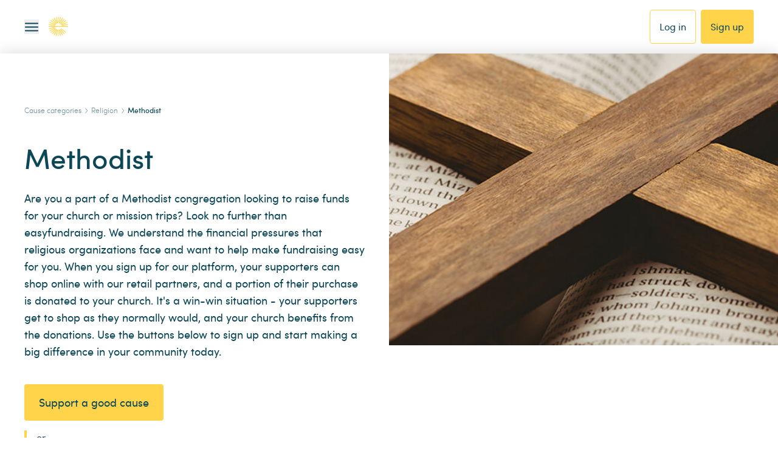

--- FILE ---
content_type: application/javascript; charset=UTF-8
request_url: https://www.easyfundraising.org.uk/_next/static/chunks/e8477f9ba8356bcb.js
body_size: 9098
content:
(globalThis.TURBOPACK||(globalThis.TURBOPACK=[])).push(["object"==typeof document?document.currentScript:void 0,94941,(e,t,r)=>{"use strict";Object.defineProperty(r,"__esModule",{value:!0}),Object.defineProperty(r,"default",{enumerable:!0,get:function(){return o}});let a=e.r(91788),s="u"<typeof window,l=s?()=>{}:a.useLayoutEffect,n=s?()=>{}:a.useEffect;function o(e){let{headManager:t,reduceComponentsToState:r}=e;function o(){if(t&&t.mountedInstances){let e=a.Children.toArray(Array.from(t.mountedInstances).filter(Boolean));t.updateHead(r(e))}}return s&&(t?.mountedInstances?.add(e.children),o()),l(()=>(t?.mountedInstances?.add(e.children),()=>{t?.mountedInstances?.delete(e.children)})),l(()=>(t&&(t._pendingUpdate=o),()=>{t&&(t._pendingUpdate=o)})),n(()=>(t&&t._pendingUpdate&&(t._pendingUpdate(),t._pendingUpdate=null),()=>{t&&t._pendingUpdate&&(t._pendingUpdate(),t._pendingUpdate=null)})),null}},80963,(e,t,r)=>{"use strict";Object.defineProperty(r,"__esModule",{value:!0});var a={default:function(){return _},defaultHead:function(){return c}};for(var s in a)Object.defineProperty(r,s,{enumerable:!0,get:a[s]});let l=e.r(31640),n=e.r(71650),o=e.r(91398),u=n._(e.r(91788)),i=l._(e.r(94941)),d=e.r(13584);function c(){return[(0,o.jsx)("meta",{charSet:"utf-8"},"charset"),(0,o.jsx)("meta",{name:"viewport",content:"width=device-width"},"viewport")]}function m(e,t){return"string"==typeof t||"number"==typeof t?e:t.type===u.default.Fragment?e.concat(u.default.Children.toArray(t.props.children).reduce((e,t)=>"string"==typeof t||"number"==typeof t?e:e.concat(t),[])):e.concat(t)}e.r(94470);let f=["name","httpEquiv","charSet","itemProp"];function p(e){let t,r,a,s;return e.reduce(m,[]).reverse().concat(c().reverse()).filter((t=new Set,r=new Set,a=new Set,s={},e=>{let l=!0,n=!1;if(e.key&&"number"!=typeof e.key&&e.key.indexOf("$")>0){n=!0;let r=e.key.slice(e.key.indexOf("$")+1);t.has(r)?l=!1:t.add(r)}switch(e.type){case"title":case"base":r.has(e.type)?l=!1:r.add(e.type);break;case"meta":for(let t=0,r=f.length;t<r;t++){let r=f[t];if(e.props.hasOwnProperty(r))if("charSet"===r)a.has(r)?l=!1:a.add(r);else{let t=e.props[r],a=s[r]||new Set;("name"!==r||!n)&&a.has(t)?l=!1:(a.add(t),s[r]=a)}}}return l})).reverse().map((e,t)=>{let r=e.key||t;return u.default.cloneElement(e,{key:r})})}let _=function({children:e}){let t=(0,u.useContext)(d.HeadManagerContext);return(0,o.jsx)(i.default,{reduceComponentsToState:p,headManager:t,children:e})};("function"==typeof r.default||"object"==typeof r.default&&null!==r.default)&&void 0===r.default.__esModule&&(Object.defineProperty(r.default,"__esModule",{value:!0}),Object.assign(r.default,r),t.exports=r.default)},58678,(e,t,r)=>{t.exports=e.r(80963)},64133,e=>{"use strict";var t=e.i(91398);e.i(91788);var r=e.i(3828),a=e.i(58678),s=e.i(10528);let l=()=>(0,t.jsxs)(t.Fragment,{children:[(0,t.jsx)("link",{rel:"chrome-webstore-item",href:"https://chrome.google.com/webstore/detail/plfknkdmhngcjepkalkhgpmhpolandfp"}),(0,t.jsx)("link",{rel:"icon",type:"image/png",href:`${s.config.staticAssetsPath}/assets/icons/favicon-32x32.png`,sizes:"32x32"}),(0,t.jsx)("link",{rel:"icon",sizes:"128x128",href:`${s.config.staticAssetsPath}/assets/icons/favicon-128x128.png`}),(0,t.jsx)("link",{rel:"icon",type:"image/png",href:`${s.config.staticAssetsPath}/assets/icons/favicon-192x192.png`,sizes:"192x192"}),(0,t.jsx)("link",{rel:"apple-touch-icon",sizes:"180x180",href:`${s.config.staticAssetsPath}/assets/icons/apple-touch-icon-180x180.png`}),(0,t.jsx)("link",{rel:"shortcut icon",type:"image/png",href:`${s.config.staticAssetsPath}/assets/icons/android-chrome-196x196.png`,sizes:"196x196"}),(0,t.jsx)("link",{rel:"manifest",href:"/manifest.json"})]});function n({data:e}){let n=(0,r.useRouter)(),o=e.metaText?[...e.metaText]:[],u=e.metaImages?[...e.metaImages]:[],i=e?.openGraphText?[...e.openGraphText]:[],d=e?.openGraphImages?[...e.openGraphImages]:[],c=[...o,...u],m=[...i,...d],f=e.schema&&JSON.stringify(e.schema);return(0,t.jsxs)(a.default,{children:[(0,t.jsx)(l,{}),(0,t.jsx)("meta",{name:"robots",content:e.robots}),e.pageTitle&&(0,t.jsx)("title",{children:e.pageTitle}),(0,t.jsx)("link",{rel:"canonical",href:new URL(e?.canonical||n?.asPath,s.config.websiteDomain).toString()}),m.length>0&&m.map((e,r)=>(0,t.jsx)("meta",{property:e.name,content:e.content},`${e.name}-${r}`)),c.length>0&&c.map(e=>(0,t.jsx)("meta",{name:e.name,content:e.content},e.name)),f&&(0,t.jsx)("script",{type:"application/ld+json",dangerouslySetInnerHTML:{__html:f}})]})}e.s(["default",()=>n],64133)},63301,e=>{e.v({animateIn:"style-module__16DcLq__animateIn",animateOut:"style-module__16DcLq__animateOut",errorContainer:"style-module__16DcLq__errorContainer","errorContainer-large":"style-module__16DcLq__errorContainer-large","errorContainer-small":"style-module__16DcLq__errorContainer-small",slideIn:"style-module__16DcLq__slideIn",slideOut:"style-module__16DcLq__slideOut"})},95004,e=>{"use strict";var t,r,a=e.i(91788),s=e.i(63301),l=e.i(72043),n=e.i(24063),o=e.i(83920);(t=r||(r={})).SMALL="small",t.LARGE="large";let u=({id:e,className:t,text:u,size:i=r.LARGE})=>{let d,[c,m]=(0,a.useState)(!1),[f,p]=(0,a.useState)(!1);return(0,n.useIsomorphicLayoutEffect)(()=>(""!==u&&null!=u?(p(!1),d=setTimeout(()=>{m(!0)},50)):(p(!0),d=setTimeout(()=>{m(!1)},180)),()=>{clearTimeout(d)}),[u]),a.default.createElement(a.default.Fragment,null,c&&a.default.createElement("div",{id:e,className:(0,l.default)(s.default.errorContainer,f&&s.default.slideOut,!f&&s.default.slideIn,[s.default[`errorContainer-${i}`]],t),"data-testid":"validationError"},a.default.createElement(o.default,null,u)))};e.s(["Size",()=>r,"default",0,u])},59153,e=>{e.v({centered:"style-module__x61LSG__centered",content:"style-module__x61LSG__content",iconSymbol:"style-module__x61LSG__iconSymbol",infoIcon:"style-module__x61LSG__infoIcon",infoWrapper:"style-module__x61LSG__infoWrapper",large:"style-module__x61LSG__large",small:"style-module__x61LSG__small",text:"style-module__x61LSG__text"})},40578,e=>{e.v({actionContainer:"style-module__JSEGLG__actionContainer",active:"style-module__JSEGLG__active",allIcons:"style-module__JSEGLG__allIcons",clearBtn:"style-module__JSEGLG__clearBtn",clearable:"style-module__JSEGLG__clearable",description:"style-module__JSEGLG__description",error:"style-module__JSEGLG__error",infoBlock:"style-module__JSEGLG__infoBlock",input:"style-module__JSEGLG__input",inputError:"style-module__JSEGLG__inputError",inputWrap:"style-module__JSEGLG__inputWrap",label:"style-module__JSEGLG__label",password:"style-module__JSEGLG__password",passwordIcon:"style-module__JSEGLG__passwordIcon",populateBtn:"style-module__JSEGLG__populateBtn",populateIcon:"style-module__JSEGLG__populateIcon",populateIconWrap:"style-module__JSEGLG__populateIconWrap",prefix:"style-module__JSEGLG__prefix",small:"style-module__JSEGLG__small",srOnly:"style-module__JSEGLG__srOnly",suggestion:"style-module__JSEGLG__suggestion",suggestionBtn:"style-module__JSEGLG__suggestionBtn",suggestionLink:"style-module__JSEGLG__suggestionLink",suggestionsList:"style-module__JSEGLG__suggestionsList","text-colour-ink500":"style-module__JSEGLG__text-colour-ink500","text-colour-white":"style-module__JSEGLG__text-colour-white",togglePswdBtn:"style-module__JSEGLG__togglePswdBtn",togglePswdText:"style-module__JSEGLG__togglePswdText",withClearbtn:"style-module__JSEGLG__withClearbtn",withPrefix:"style-module__JSEGLG__withPrefix",withShownSuggestions:"style-module__JSEGLG__withShownSuggestions",wrapper:"style-module__JSEGLG__wrapper"})},77051,95452,e=>{"use strict";var t=e.i(91788),r=e.i(72043),a=e.i(10705),s=e.i(83920),l=e.i(53606),n=e.i(95374),o=e.i(12923),u=e.i(59153);let i=({id:e,className:i,text:d,size:c="lg"})=>{let[m,f]=(0,t.useState)(!1),p={[u.default.centered]:m},_=(0,t.useRef)(null),[g,y]=(0,n.useResizeObserver)(_);return(0,t.useEffect)(()=>{if(void 0===y)return;let e="sm"===c?(0,o.getTwVal)("lineHeight","easy-premini"):(0,o.getTwVal)("lineHeight","easy-mini");void 0!==e&&f(y/e==1)},[y,c]),t.default.createElement("div",{id:e,className:(0,r.default)(u.default.infoWrapper,p,"sm"===c?u.default.small:u.default.large,i)},t.default.createElement(a.default,{type:"semantic-info",size:l.size.MEDIUM,className:u.default.infoIcon,iconClassName:u.default.iconSymbol}),t.default.createElement("div",{className:(0,r.default)(u.default.content,p),ref:_},t.default.createElement(s.default,{forceTag:"p",className:u.default.text},d)))};e.s(["default",0,i],95452);var d=e.i(95004),c=e.i(76539),m=e.i(39780),f=e.i(40578);let p=({id:e,suggestions:s,suggestionLink:n,activeSuggestionIndex:o,onSuggestionSelect:u})=>t.default.createElement("ul",{id:e,className:f.default.suggestionsList},s.map((e,s)=>t.default.createElement("li",{key:`suggestion-${e.label}-${e.value}`,className:(0,r.default)(f.default.suggestion,{[f.default.active]:s===o})},t.default.createElement("button",{type:"button",className:f.default.suggestionBtn,onClick:()=>{null==u||u(e,!1)}},e.label),t.default.createElement("button",{type:"button",className:f.default.populateBtn,onClick:()=>{null==u||u(e,!0)}},t.default.createElement(a.default,{type:"search-populate",size:l.size.SMALL,iconClassName:f.default.populateIcon,className:f.default.populateIconWrap})))),void 0!==n&&t.default.createElement("li",{key:`${e}-link`},t.default.createElement(c.default,Object.assign({},n,{className:f.default.suggestionLink}))));e.s(["default",0,({id:e,className:s,size:n="lg",name:o,type:u="text",disabled:c,autoComplete:_,value:g="",placeholder:y,label:h,labelColour:E="ink500",customLabelColour:w,prefix:S,description:G,hideLabel:v,clearable:b,showPasswordIcon:I=!1,error:A,errorState:P,onChange:T,onFocus:L,onBlur:x,onKeyDown:C,wrapperClassName:k,infoBlockProps:$,suggestions:O,showSuggestions:D,suggestionLink:M,onSuggestionSelect:q,trimOnBlur:N=!1})=>{let[j,U]=(0,t.useState)(u),[B,F]=(0,t.useState)(-1),J=void 0!==O&&O.length>0&&!0===D,Y=(0,t.useRef)(null),R=(0,r.default)(f.default.input,{[f.default.password]:"password"===j,[f.default.withShownSuggestions]:J,[f.default.clearable]:!0===b&&!I,[f.default.passwordIcon]:I&&!0!==b,[f.default.allIcons]:!0===b&&I},s),z=(0,r.default)(f.default.label,{[f.default.srOnly]:v,[f.default[`text-colour-${E}`]]:!1===(0,m.isTruthy)(w)}),H=!0===(0,m.isTruthy)(w)?{color:w}:{},W=()=>{var e;null==T||T(""),null==(e=Y.current)||e.focus()},V=(null==$?void 0:$.text)!==void 0&&(null==$?void 0:$.text)!==null&&(null==$?void 0:$.text)!=="";return t.default.createElement("div",{id:`${e}-input-wrap`,className:(0,r.default)(f.default.wrapper,{[f.default.error]:!!A||!0===P,[f.default.small]:"sm"===n},k)},t.default.createElement("label",{htmlFor:e,className:z,style:H},h),!!G&&t.default.createElement("p",{className:f.default.description},G),t.default.createElement(d.default,{text:A,className:f.default.inputError,size:"sm"===n?d.Size.SMALL:d.Size.LARGE}),t.default.createElement("div",{className:(0,r.default)({[f.default.inputWrap]:!0,[f.default.withPrefix]:!!S}),onClick:()=>{var e;return null==(e=null==Y?void 0:Y.current)?void 0:e.focus()}},!!S&&t.default.createElement("span",{className:f.default.prefix},S),t.default.createElement("input",{ref:Y,id:e,className:R,name:o,type:j,disabled:!!c,autoComplete:_,value:g,placeholder:y,onFocus:e=>{null==L||L(e)},onBlur:e=>{var t;N&&(null==T||T(e.target.value.trim())),null==x||x(e),(null==(t=e.relatedTarget)?void 0:t.classList.contains(f.default.clearBtn))&&W()},onChange:e=>{null==T||T(e.target.value)},onKeyDown:e=>{J&&("ArrowUp"===e.key&&B>0&&F(e=>e-1),"ArrowDown"===e.key&&void 0!==O&&(null==O?void 0:O.length)>0&&F(e=>Math.min((null==O?void 0:O.length)-1,e+1)),"Enter"===e.key&&(null==O?void 0:O[B])!==void 0&&(null==q||q(O[B],!1),F(-1))),null==C||C(e)}}),t.default.createElement("div",{className:f.default.actionContainer},I&&t.default.createElement("button",{type:"button",onClick:()=>{"password"===j?U("text"):U("password")},className:f.default.togglePswdBtn},t.default.createElement("span",{className:f.default.togglePswdText},"password"===j?"show":" hide"),t.default.createElement(a.default,{type:"password"===j?"show":"hide",size:l.size.SMALL,className:!0===(0,m.isTruthy)(b)?f.default.withClearbtn:""})),""!==g&&void 0!==b&&b&&t.default.createElement("button",{type:"button",className:f.default.clearBtn,tabIndex:-1,onClick:W,onTouchStart:W},t.default.createElement(a.default,{type:"close",size:l.size.SMALL})))),J&&t.default.createElement(p,{id:`${e}-auto-suggest`,suggestions:O,suggestionLink:M,activeSuggestionIndex:B,onSuggestionSelect:q}),V&&t.default.createElement(i,Object.assign({className:f.default.infoBlock},$,{size:n})))}],77051)},81880,e=>{"use strict";var t=e.i(18231);let r="chrome",a="firefox",s="safari",l="edgium",n="edge",o=()=>{let e,o=t.default.isTouchScreenEnabled()?"mobile":"desktop";switch(!0){case t.default.isChrome():e=r;break;case t.default.isFirefox():e=a;break;case t.default.isSafari():e=s;break;case t.default.isMSEdgium():e=l;break;case t.default.isMSEdge():e=n;break;default:e="unknown"}return`${e}_${o}`},u=()=>{let e;if(t.default.isTouchScreenEnabled())return null;switch(!0){case t.default.isChrome():e=r;break;case t.default.isFirefox():e=a;break;case t.default.isDesktopSafari():e=s;break;case t.default.isMSEdgium():e=l;break;case t.default.isMSEdge():e=n;break;default:e=null}return e},i=({client:e=!0}={})=>{let r;if(!t.default.isTouchScreenEnabled()&&e)return null;switch(!0){case t.default.isIosMobile():r="ios";break;case t.default.isIosTablet():r="ios_ipad";break;case t.default.isAndroid():r="android";break;default:r=null}return r},d=()=>{let e=t.default.getParsedUserAgent();return Number(e?.browser?.major)||0};e.s(["MAX_ALLOWED_IOS_VERSION",0,26,"MIN_ALLOWED_IOS_VERSION",0,17,"getBrowserAndPlatform",()=>o,"getDesktopBrowser",()=>u,"getMobileOs",()=>i,"getOsMajorVersion",()=>d])},49713,28883,e=>{"use strict";let t;var r=e.i(90077),a=e.i(75543),s=e.i(93800),l=e.i(24869),n=e.i(81880),o=e.i(4730),u=e.i(10528);let i={...{dev:{useLegacyCreds:!0},testing:{useLegacyCreds:!0},review:{useLegacyCreds:!0},staging:{useLegacyCreds:!0},production:{useLegacyCreds:!0}}[u.env],env:u.env};e.s(["toggles",()=>i],28883);let{apiBase:d}=u.config,{useLegacyCreds:c}=i,{name:m,version:f}=o.default,{StorageLayer:p,TransportLayer:_}=s.RequestHandler,g=()=>({client:m,subClient:`client-${(0,n.getBrowserAndPlatform)()}`,version:f});g();let y=window?.requestHandler?window.requestHandler:(t=[u.Environments.DEV,u.Environments.PRODUCTION].includes(u.env),new a.RequestHandler({transportLayer:new _,storageLayer:new p(g(),l.postAnalyticsEvent),randomizer:r.v4,baseDomain:d,analyticsDefaultOptions:g(),environment:u.env===u.Environments.PRODUCTION?u.Environments.PRODUCTION:u.Environments.STAGING,maintainPHPSESSID:c,...t&&{level:a.Levels.INFO}}));window?.requestHandler||(window.requestHandler=y),e.s(["default",0,y],49713)},36942,e=>{"use strict";e.i(93800);var t=e.i(41934),t=t,r=e.i(49713);let a=new t.default(r.default);e.s(["default",0,a],36942)},6737,e=>{"use strict";let t=e=>{let t;try{t=e.response.data.error.message}catch(e){t="There was an error processing your details, please check and try again"}return t};e.s(["getErrorMessage",()=>t])},51468,e=>{"use strict";let t=(e=new Date)=>(e.setHours(0),e.setMinutes(0),e.setSeconds(0),e.setMilliseconds(0),e),r=(e=new Date)=>(e.setHours(23),e.setMinutes(59),e.setSeconds(59),e.setMilliseconds(0),e),a=(e,t="DD/MM/YYYY")=>{let r=new Date(e),a=r.getDate().toString().padStart(2,"0"),s=(r.getMonth()+1).toString().padStart(2,"0"),l=r.getFullYear();return t.replace("DD",a).replace("MM",s).replace("YYYY",l)},s=(e=6,t=12,r=18)=>{let a=new Date().getHours();return a>=e&&a<t?"Morning":a>=t&&a<r?"Afternoon":a>=r||a<e?"Evening":void 0},l=(e,t)=>{let r=new Date(e),a=new Date(t);return r.getUTCFullYear()===a.getUTCFullYear()&&r.getUTCMonth()===a.getUTCMonth()&&r.getUTCDate()===a.getUTCDate()};e.s(["endOfDay",()=>r,"formatDate",()=>a,"isSameDay",()=>l,"startOfDay",()=>t,"timeOfDay",()=>s])},3053,e=>{"use strict";var t=e.i(21168);let r=new Intl.NumberFormat("en-GB",{style:"currency",currency:"GBP",minimumFractionDigits:2,maximumFractionDigits:4}),a=new Intl.NumberFormat("en-GB",{style:"decimal",minimumFractionDigits:2,maximumFractionDigits:2}).format,s=new Intl.NumberFormat("en-GB").format,l=()=>0..toLocaleString("en-GB",{style:"currency",currency:"GBP",minimumFractionDigits:0,maximumFractionDigits:0}).replace(/\d/g,"").trim(),n=new Intl.DateTimeFormat("en-GB"),o=e=>Object.entries(e).filter(e=>"all"!==e[1]).map(e=>e.map(encodeURIComponent).join("=")).join("&"),u=e=>new Promise((t,r)=>{let a=new FileReader;a.readAsDataURL(e),a.onload=()=>{t(a.result)},a.onerror=e=>{r(e)}}),i=e=>t.Buffer.from(`${e}`).toString("base64"),d=e=>{let t=Math.floor(Math.log(e)/Math.log(1048576));return parseFloat((e/(t<=0?1048576:Math.pow(1048576,t))).toFixed(2))},c=e=>new Intl.NumberFormat("en-GB").format(e),m=e=>new Intl.NumberFormat("en-GB",{style:"currency",currency:"GBP",minimumFractionDigits:2*(e%1!=0),maximumFractionDigits:4}).format(e);e.s(["base64Encode",()=>i,"base64File",()=>u,"bytesToMb",()=>d,"currencyFormatter",()=>r,"dateFormatter",()=>n,"decimalSeparatorFormat",()=>a,"filtersObjToQuery",()=>o,"formatCurrency",()=>m,"formatNumber",()=>c,"getCurrencySymbol",()=>l,"thousandsSeparatorFormat",()=>s])},86810,e=>{"use strict";var t=e.i(93800),r=e.i(10528),a=e.i(28883),s=e.i(6737),l=e.i(51468),n=e.i(23666),o=e.i(7822),u=e.i(36942),i=e.i(49713);let{authState:d}=t.Utils.AuthState,{apiBase:c}=r.config,m=async()=>{try{let{body:e,headers:t}=await u.default.get({url:`${c}/user/me`,requiresAuth:!0}),{user:r,cause:a,preferences:s}=e.details;return r.supportedCause=a,r.preferences=s,r.authState=d(t["x-auth-type"]),r}catch(t){let e=t.response;return e?.status===401||"UserCredentialsError"===t.parentErrorType?n.default.warn("[API] GET /user/me",t):n.default.error("[API] GET /user/me",t),!1}},f=async()=>{try{let{headers:e}=await u.default.get({url:`${c}/user/me`,requiresAuth:!0});return d(e["x-auth-type"])}catch(t){let e=t.response;return e?.status===401||"UserCredentialsError"===t.parentErrorType?n.default.warn("[API] GET checkAuthType /user/me",t):n.default.error("[API] GET checkAuthType /user/me",t),!1}},p=async()=>{try{let{body:e}=await u.default.get({url:`${c}/user/me/udo`,requiresAuth:!0});return e.details.UDO}catch(t){let e=t.response;return e?.status===401||"UserCredentialsError"===t.parentErrorType?n.default.warn("[API] GET /user/me/udo",t):n.default.error("[API] GET /user/me/udo",t),_()}},_=async()=>{try{let{body:e}=await u.default.get({url:`${c}/user/0/udo`,requiresAuth:!1});return e.details.UDO}catch(e){return n.default.error("[API] GET /user/0/udo",e),!1}},g=async e=>{try{return await u.default.post({url:`${c}/user/me/udo?ignoreResponse=true`,data:e,requiresAuth:!0}),!0}catch(e){return n.default.error("[API] POST /user/me/udo",e),!1}},y=async e=>{try{let t=await u.default.post({url:`${c}/login-cookie`,data:{email:e.email,password:e.password,...a.toggles.useLegacyCreds&&{phpsessid:e.cookie},source:"website"},requiresAuth:!1});return await i.default.login(t),!0}catch(e){return n.default.error("[API] POST /login-cookie",e),!1}},h=async({accessToken:e,facebookId:t,returnUserData:r=!1})=>{try{let a=await u.default.post({url:`${c}/login-facebook`,data:{accessToken:e,facebookId:t,source:"website"},options:{withCredentials:!0},requiresAuth:!1});return await i.default.login(a),!r||a?.body}catch(e){return n.default.error("[API] POST /login-facebook",e),!1}},E=async({refreshToken:e,appleId:t,returnUserData:r=!1})=>{try{let a=await u.default.post({url:`${c}/login-apple-id`,data:{refreshToken:e,appleId:t,source:"website"},options:{withCredentials:!0},requiresAuth:!1});return await i.default.login(a),!r||a?.body}catch(e){return n.default.error("[API] POST /login-apple-id",e),e}};async function w(e){try{let t=await u.default.post({url:`${c}/user`,requiresAuth:!1,data:e,options:{withCredentials:!0}});return await i.default.login(t),t.body}catch(e){return n.default.error("[API] POST /user",e),!1}}let S=async({firstName:e,lastName:t,dateOfBirth:r,mobile:a,gender:l,addressLine1:o,addressLine2:i,city:d,county:m,postcode:f,termsPath:p,termsStatement:_,policies:g})=>{try{let s={...e&&{firstName:e},...t&&{lastName:t},...l&&{gender:l},...void 0!==r&&{dateOfBirth:r},...void 0!==a&&{mobile:a},...void 0!==o&&{addressLine1:o},...void 0!==i&&{addressLine2:i},...void 0!==d&&{city:d},...void 0!==m&&{county:m},...void 0!==f&&{postcode:f},terms:{path:p,statement:_,policies:g}},{body:n}=await u.default.post({url:`${c}/user/me/profile`,data:s,requiresAuth:!0});return n.details.user}catch(e){throw n.default.error("[API] POST /user/me/profile",e),Error((0,s.getErrorMessage)(e))}},G=async({imagePayload:e,termsPath:t,termsStatement:r,policies:a})=>{try{let s={...e&&{imagePayload:e},terms:{path:t,statement:r,policies:a}};return await u.default.post({url:`${c}/user/me/images/avatar`,data:s,requiresAuth:!0}),!0}catch(e){throw n.default.error("[API] POST /user/me/images/avatar",e),Error((0,s.getErrorMessage)(e))}},v=async({text_messages:e,analytics:t,advertising:r,retargeting:a,site_personalisation:l,nurture:o,retailer_offer:i,featured_retailer:d,cause_admin:m,anonymity:f,termsPath:p,termsStatement:_,policies:g,campaign_messages:y})=>{try{let s={preferences:{...void 0!==e&&{text_messages:e},...void 0!==t&&{analytics:t},...void 0!==r&&{advertising:r},...void 0!==a&&{retargeting:a},...void 0!==l&&{site_personalisation:l},...void 0!==o&&{nurture:o},...void 0!==i&&{retailer_offer:i},...void 0!==d&&{featured_retailer:d},...void 0!==m&&{cause_admin:m},...void 0!==f&&{anonymity:f},...void 0!==y&&{campaign_messages:y}},terms:{path:p,statement:_,policies:g}};return await u.default.post({url:`${c}/user/me/preferences`,data:s,requiresAuth:!0}),!0}catch(e){throw n.default.error("[API] POST /user/me/preferences",e),Error((0,s.getErrorMessage)(e))}},b=async()=>{try{return await u.default.post({url:`${c}/user/me/disable`,requiresAuth:!0}),!0}catch(e){return n.default.error("[API] POST /user/me/disable",e),!1}},I=async({email:e,termsPath:t,termsStatement:r,policies:a})=>{try{let s={...e&&{email:e},terms:{path:t,statement:r,policies:a}};return await u.default.post({url:`${c}/user/me/email`,data:s,requiresAuth:!0}),!0}catch(e){throw n.default.error("[API] POST /user/me/email",e),Error((0,s.getErrorMessage)(e))}},A=async e=>{try{let t=new Date(Date.now()).toISOString();return await u.default.post({url:`${c}/user/me/data/data-requests`,data:{request_time:t,request_type:e,ticket_creation_time:t},requiresAuth:!0}),!0}catch(e){return n.default.error("[API] POST /user/me/data/data-requests",e),!1}},P=async({oldPassword:e,newPassword:t,termsPath:r,termsStatement:a,policies:l})=>{try{let s={...e&&{oldPassword:e},...t&&{newPassword:t},terms:{path:r,statement:a,policies:l}};return await u.default.post({url:`${c}/user/me/password`,data:s,requiresAuth:!0}),!0}catch(e){throw n.default.error("[API] POST /user/me/password",e),Error((0,s.getErrorMessage)(e))}},T=async()=>{try{let{body:e}=await u.default.get({url:`${c}/user/me/oauth`,requiresAuth:!0});return e.details.providers}catch(e){throw n.default.error("[API] GET /user/me/oauth",e),Error((0,s.getErrorMessage)(e))}},L=async({provider:e,clientId:t,clientUsername:r,userId:a})=>{try{let s={provider:e,clientId:t,userId:a,...r&&{clientUsername:r}},{body:l}=await u.default.put({url:`${c}/user/me/oauth/${e}/${t}`,data:{oauth:s},requiresAuth:!0});return l.details}catch(r){throw n.default.error(`[API] PUT /user/me/oauth/${e}/${t}`,r),Error((0,s.getErrorMessage)(r))}},x=async({provider:e,clientId:t})=>{try{return await u.default.delete({url:`${c}/user/me/oauth/${e}/${t}`,requiresAuth:!0}),!0}catch(r){throw n.default.error(`[API] DELETE /user/me/oauth/${e}/${t}`,r),Error((0,s.getErrorMessage)(r))}},C=async()=>{try{let{body:e}=await u.default.get({url:`${c}/user/me/data-files`,requiresAuth:!0});return e.details.files}catch(e){return n.default.error("[API] GET /user/me/data-files",e),!1}},k=async e=>{try{let{config:t}=await u.default.get({url:`${c}/user/me/data-files/${e}`,requiresAuth:!0});return t.url}catch(t){return n.default.error(`[API] GET /user/me/data-files/${e}`,t),!1}},$=async(e={})=>{try{let{body:t}=await u.default.get({url:`${c}/user/me/claims`,requiresAuth:!0,options:{timeout:6e3,params:{perPage:10,...e}}});return t.details}catch(e){return n.default.error("[API] GET /user/me/claims",e),!1}},O=async(e=!1)=>{try{let{body:t}=await u.default.get({url:`${c}/user/me/claims/stats`,options:{headers:{"Cache-Control":"no-cache",Pragma:"no-cache"},params:{includeRaw:e}},requiresAuth:!0});return t.details}catch(e){throw n.default.error("[API] GET /user/me/claims/stats",e),Error((0,s.getErrorMessage)(e))}},D=async()=>{try{let{body:e}=await u.default.get({url:`${c}/user/me/recently-visited-retailers`,requiresAuth:!0,options:{timeout:6e3}});return e.details.visitedRetailers}catch(e){throw n.default.error("[API] GET /user/me/recently-visited-retailers",e),Error((0,s.getErrorMessage)(e))}},M=async e=>{try{let{body:t}=await u.default.get({url:`${c}/user/me/recently-visited-retailers/${e}/visit-dates`,requiresAuth:!0});return t.details.retailerVisitDates}catch(t){throw n.default.error(`[API] GET /user/me/recently-visited-retailers/${e}/visit-dates`,t),Error((0,s.getErrorMessage)(t))}},q=async(e={})=>{try{if(e.startDate){let t=new Date(e.startDate);e.startDate=(t=(0,l.startOfDay)(t)).toISOString()}if(e.endDate){let t=new Date(e.endDate);e.endDate=(t=(0,l.endOfDay)(t)).toISOString()}let{body:t}=await u.default.get({url:`${c}/user/me/transactions`,options:{headers:{"Cache-Control":"no-cache",Pragma:"no-cache"},params:{perPage:10,...e}},requiresAuth:!0});return t.details}catch(e){throw n.default.error("[API] GET /user/me/transactions",e),Error((0,s.getErrorMessage)(e))}},N=async()=>{try{let{body:e}=await u.default.get({url:`${c}/user/me/transactions/stats`,options:{headers:{"Cache-Control":"no-cache",Pragma:"no-cache"}},requiresAuth:!0});return e.details}catch(e){throw n.default.error("[API] GET /user/me/transactions/stats",e),Error((0,s.getErrorMessage)(e))}},j=async(e,t="false")=>{try{let{body:r}=await u.default.get({url:`${c}/user/me/transactions/${e}`,options:{headers:{"Cache-Control":"no-cache",Pragma:"no-cache"},params:{includeMetadata:t}},requiresAuth:!0});return r.details.transaction}catch(t){throw n.default.error(`[API] GET /user/me/transactions/${e}`,t),Error((0,s.getErrorMessage)(t))}};async function U(e){try{return await u.default.post({url:`${c}/user/me/cause`,data:{causeId:e.id},requiresAuth:!0}),!0}catch(e){n.default.error("[API] POST /user/me/cause",e)}}async function B(e){try{let t=await u.default.get({url:`${c}/users/email-exists`,requiresAuth:!1,options:{params:{email:e}}});return{exists:t?.body?.details?.exists}}catch(t){n.default.error(`[API] GET ${c}/users/email-exists/?email=${e}`,t)}}async function F(e,t,r,{password:a,causeId:s,causeHash:l,oAuthProvider:i,oAuthClientId:d,oAuthClientUsername:m,oAuthAccessToken:f,oAuthRefreshToken:p,userTerms:_,userTermsId:g,userTermsStatement:y,userTermsPath:h,userTermsVersion:E,marketingPreferences:w,marketingPreferencesId:S,marketingPreferencesStatement:G,marketingPreferencesPath:v,marketingPreferencesVersion:b,policies:I,referralId:A,clientIpAddress:P,registrationSource:T,appleCredentials:L,sendWelcomeEmail:x}){let C;window.localStorage&&(C=localStorage.getItem(o.INSTALLATION_ID_KEY)||void 0);try{let{body:n}=await u.default.post({url:`${c}/user`,options:{timeout:1e4},data:{email:e,firstName:t,lastName:r,password:a,causeId:s,causeHash:l,oAuthProvider:i,oAuthClientId:d,oAuthClientUsername:m,oAuthAccessToken:f,oAuthRefreshToken:p,userTerms:_,userTermsId:g,userTermsStatement:y,userTermsPath:h,userTermsVersion:E,marketingPreferences:w,marketingPreferencesId:S,marketingPreferencesStatement:G,marketingPreferencesPath:v,marketingPreferencesVersion:b,policies:I,referralId:A,clientIpAddress:P,registrationSource:T,appleCredentials:L,sendWelcomeEmail:x,installationId:C}});return n.details}catch(e){throw n.default.error(`[API] POST ${c}/user`,e),e}}async function J(e){try{let{body:t}=await u.default.get({url:`${c}/user/utils/find-by-installation-id/${e}`,headers:{"Content-Type":"application/json","Cache-Control":"no-cache"}});return t?.details?.userId}catch(t){throw n.default.error(`[API] GET /user/utils/find-by-installation-id/${e}`,t),t}}e.s(["changeCause",()=>U,"checkAuthType",0,f,"createUser",()=>F,"deleteOauthProviderClientId",0,x,"fetchClaimsStats",0,O,"fetchTransactionById",0,j,"fetchTransactions",0,q,"fetchTransactionsStats",0,N,"findUserByInstallationId",()=>J,"getClaims",0,$,"getDataFile",0,k,"getDataFiles",0,C,"getOauthProviders",0,T,"getRecentVisitDatesByRetailerId",0,M,"getRecentlyVisitedRetailers",0,D,"loginAppleId",0,E,"loginCookie",0,y,"loginFacebook",0,h,"postAvatar",0,G,"postDataRequest",0,A,"postDisableAccount",0,b,"postEmail",0,I,"postPassword",0,P,"postPreferences",0,v,"postProfile",0,S,"postUdo",0,g,"prefetchUdo",0,p,"prefetchUser",0,m,"registerWithAppleId",()=>w,"storeOauthProviderClientId",0,L,"validateUserEmail",()=>B])},2725,e=>{"use strict";e.s(["formatErrors",0,({errors:e,filter:t={},omitValues:r=!1})=>{let a=Object.keys(t),s=Object.keys(e),l={};if(a.length>0&&(s=s.filter(({}).hasOwnProperty.bind(t))),s.length>0){l={error_type:"form"};let t=1;s.forEach(function(a){let s="error_message_"+t;l[s]=a,r||(l[s]+=" - "+e[a]),t++})}return l}])},4175,e=>{"use strict";var t=e.i(10528),r=e.i(23666),a=e.i(36942);let{apiBase:s}=t.config,{getErrorMessage:l}=e.r(6737),n=async({provider:e,ch:t})=>{try{let{body:r}=await a.default.get({url:`${s}/auth/fetch/${e}/${t}`,requiresAuth:!1}),{profile:l,oAuthTokens:n}=r.details.data;return{profile:l,oAuthTokens:n}}catch(a){throw r.default.error(`[API] GET /auth/fetch/${e}/${t}`,a),Error(l(a))}};e.s(["Providers",0,{FACEBOOK:"facebook",APPLE:"apple-id"},"fetchOauthCachedInfo",0,n])},90825,e=>{e.v({apple:"style-module__o6EyYG__apple",centered:"style-module__o6EyYG__centered",disableInteraction:"style-module__o6EyYG__disableInteraction",email:"style-module__o6EyYG__email",facebook:"style-module__o6EyYG__facebook",full:"style-module__o6EyYG__full",generic:"style-module__o6EyYG__generic",icon:"style-module__o6EyYG__icon",iconAbsent:"style-module__o6EyYG__iconAbsent",iconSymbol:"style-module__o6EyYG__iconSymbol",iconWrapper:"style-module__o6EyYG__iconWrapper",instagram:"style-module__o6EyYG__instagram",label:"style-module__o6EyYG__label",messenger:"style-module__o6EyYG__messenger",messengerIcon:"style-module__o6EyYG__messengerIcon",mini:"style-module__o6EyYG__mini",twitter:"style-module__o6EyYG__twitter",whatsapp:"style-module__o6EyYG__whatsapp",whatsappIcon:"style-module__o6EyYG__whatsappIcon",withText:"style-module__o6EyYG__withText",wrapper:"style-module__o6EyYG__wrapper"})},69205,e=>{"use strict";var t=e.i(91788),r=e.i(72043),a=e.i(10705),s=e.i(53606),l=e.i(90825);let n={facebook:"social-facebook",twitter:"social-twitter",whatsapp:"social-whatsapp",messenger:"social-messenger",instagram:"social-instagram",apple:"third-party-apple",email:"social-email",generic:"share"};e.s(["default",0,({id:e,className:o,type:u,href:i,title:d,target:c,onClick:m,label:f,withoutIcon:p=!1,centered:_=!1,buttonSize:g="full"})=>{let y=void 0!==f&&""!==f&&null!==f,h=(0,r.default)(l.default.wrapper,l.default[u],l.default[g],o,{[l.default.withText]:y,[l.default.iconAbsent]:p,[l.default.centered]:_,[l.default.disableInteraction]:void 0===i&&void 0===m});return t.default.createElement("a",{id:e,"data-testid":"button",className:h,title:d,role:"button",href:i,target:c,onClick:m},t.default.createElement("div",{className:l.default.iconWrapper},!p&&t.default.createElement(a.default,{size:"full"===g?s.size.MEDIUM:s.size.SMALL,type:n[u],className:l.default.icon,iconClassName:l.default.iconSymbol}),y&&t.default.createElement("span",{className:l.default.label},f)))}])}]);

--- FILE ---
content_type: application/javascript; charset=UTF-8
request_url: https://www.easyfundraising.org.uk/_next/static/chunks/07d8c997ad32f404.js
body_size: 10580
content:
(globalThis.TURBOPACK||(globalThis.TURBOPACK=[])).push(["object"==typeof document?document.currentScript:void 0,89834,e=>{e.v({"new-font":"style-module__q0vcGq__new-font",text:"style-module__q0vcGq__text",wrapper:"style-module__q0vcGq__wrapper"})},77100,e=>{"use strict";var t=e.i(91788),a=e.i(73625),r=e.i(72043),s=e.i(89834),l=e.i(53606);e.s(["default",0,({id:e,className:n,locationText:i,useNewBrandFont:o=!1})=>{let c=(0,r.default)(s.default.wrapper,{[s.default["new-font"]]:o},n);return t.default.createElement("div",{id:e,className:c},t.default.createElement(a.default,{className:s.default.icon,type:"location",color:l.color.PRIMARY,size:l.size.SMALL}),t.default.createElement("p",{className:s.default.text},i))}])},35530,e=>{"use strict";var t=e.i(91398),a=e.i(91788),r=e.i(38865),s=e.i(26778);e.i(47620);var l=e.i(71179),n=e.i(75068),i=e.i(10528),o=e.i(44854),c=e.i(74035),u=e.i(2725),d=e.i(58927),m=e.i(92728),f=e.i(98677),g=e.i(52951),h=e.i(73625);let p="cause",y="causes",_={cause:[],location:[]},v={cause:!1,location:!1};function E(e){let{t:E}=(0,l.useTranslation)(),{udo:S,user:b}=(0,a.useContext)(n.default),{getFlag:w}=(0,d.useFeatureFlags)(),[T,x]=(0,a.useState)(_),[C,R]=(0,a.useState)(v),[N,j]=(0,a.useState)(!1),[P,O]=(0,a.useState)(e.searchTerm),[I,$]=(0,a.useState)(e.searchLocationTerm),[A,M]=(0,a.useState)(null),[L,D]=(0,a.useState)(null),[k,F]=(0,a.useState)(null),z=w(`${p}-search-analytics-additional`),H=w(`${p}-search-analytics`),B=e.showLocationInput,U=void 0===e?.showCauseInput||e.showCauseInput,q=void 0!==e?.isCausesNearMe&&e.isCausesNearMe,G=s.object().shape({cause:s.string().when("location",{is:e=>!e||0===e.length,then:()=>s.string().required(e.formEmptySearchErrorMessage),otherwise:()=>s.string()}),location:s.string().when("cause",{is:e=>!e||0===e.length,then:()=>s.string().required(e.formEmptySearchErrorMessage),otherwise:()=>s.string()})},[["cause","location"]]),V=(e=null,t=!0,a)=>({searchEventCategory:"search",searchEventProperty:"website",userId:S?.user_id||0,searchLocation:q?m.searchLocation.CAUSES_NEAR_ME:m.searchLocation.SEARCHPAGE,searchMethod:q?m.baseSearchMethods.SAGC_PAGE_INSTANT:m.baseSearchMethods.PAGE_INSTANT,searchType:p,searchTypeHeader:A,segmentationHeader:L,searchField:e,...t?{searchTerm:P,locationTerm:I}:a}),Y=(e,t)=>{let a={};return a.searchTerm=P,a.locationTerm=t,e&&(a.searchTerm=t,a.locationTerm=I),a},W=e=>e?"cause":"location";(0,a.useEffect)(()=>(document.addEventListener("click",ee),()=>document.removeEventListener("click",ee)),[]);let K=(e,t)=>{let a=H&&""!==e,r="cause"===t,s=W(r),l=Y(r,e);a&&(0,m.createSearchEventObject)({...V(s,!1,l),eventType:m.causeEventType.ENTRY})},J=async(e,t)=>{let a;if(!e.trim()){x(_),R(v);return}let r="cause"===t,{results:s,searchtype:l,segmentation:n,canceled:i}=r?await (0,o.fetchSuggestions)(y,e,b?.supportedCause?.isRegisteredCharity||!1):await (0,o.fetchLocationSuggestions)(e);if(a=r?s?.map(({name:e,id:t,uri:a},r)=>({label:e,value:t,uri:a,index:r})):s?.map(({Text:e},t)=>({label:e,value:e,index:t})),!i&&(x(e=>({...e,[t]:a})),k===t&&null!==k&&R(e=>({...e,[t]:!0})),l&&M(l),n&&D(n),H)){let t=a.slice(0,10).map(({value:e})=>e).join(","),s=Y(r,e),i=W(r);(0,m.createSearchEventObject)({...V(i,!1,s),searchTypeHeader:l||A,segmentationHeader:n||L,eventType:m.causeEventType.SHOW_SUGGESTIONS_INSTANT,searchResults:z&&t})}},X=async(t="cause")=>{F(t),N||((0,c.sendDataLayerEvent)(i.dataLayerEvents.FORM.STARTED,{...S,[i.dataLayerEvents.FORM.STARTED]:`${e.dataLayerEventName} - form`}),H&&(0,m.createSearchEventObject)({...V(),eventType:m.causeEventType.START}),j(!0)),H&&(0,m.createSearchEventObject)({...V(t),eventType:m.causeEventType.FOCUS}),R({...v,[t]:!0});let a="location"===t?I:P;a&&0===T[t].length&&await J(a,t)},Z=async()=>{let t=P?.trim(),a=I?.trim();await (0,c.sendDataLayerEvent)(i.dataLayerEvents.FORM.COMPLETED,{...S,[i.dataLayerEvents.FORM.STARTED]:`${e.dataLayerEventName} - form`}),H&&((0,m.createSearchEventObject)({...V(),eventType:m.causeEventType.BTN_CLICK}),(0,m.postAnalyticsEventsAndClearReport)());let r=`/search/${p}`;t&&!a&&(r+=`?q=${encodeURIComponent(t)}&cat=${p}`),!t&&a&&(r+=`?locationValue=${encodeURIComponent(a)}&cat=${p}`),t&&a&&(r+=`?q=${encodeURIComponent(t)}&locationValue=${encodeURIComponent(a)}&cat=${p}`),window.location.assign(r)},Q=(0,a.useCallback)(async e=>{let t;try{await (0,r.validateYupSchema)(e,G)}catch(e){"ValidationError"===e.name&&(t=(0,r.yupToFormErrors)(e))}if(t){let e=(0,u.formatErrors)({errors:t});await (0,c.sendDataLayerEvent)(i.dataLayerEvents.FORM.ERROR,{...S,...e})}return t??{}}),ee=(e,t)=>{t&&F(null),e.target.closest(".search-form-v2-wrapper")||R(v)},et=({value:e,label:t,index:a},r)=>{let s="cause"===r,l=W(s);H&&(0,m.createSearchEventObject)({...V(l),eventType:m.causeEventType.RESULT_CLICK,identifier:e,searchResultPosition:a+1}),(s?O:$)(t),R(v)};return(0,t.jsx)(r.Formik,{initialValues:{cause:P,location:I},validationSchema:G,onSubmit:Z,validateOnChange:!1,validateOnBlur:!1,validate:Q,children:({values:a,errors:r,touched:s,setValues:l,setTouched:n,handleSubmit:i,isSubmitting:o,getFieldProps:c})=>{let{cause:u,location:d}=a,m=B?!u&&!d&&r.cause&&s.cause:!u&&r.cause&&s.cause,_=(e="cause")=>E("Search.ViewAllResults",{type:y,term:"location"===e?d:u}),v=!U&&B?"lg:w-8/12":"lg:w-4/12";return(0,t.jsxs)(t.Fragment,{children:[(0,t.jsxs)("form",{className:"block md:flex w-full lg:w-full items-center",onSubmit:i,children:[U&&(0,t.jsx)(f.default,{...c("cause"),wrapperClassName:"w-full md:w-1/2 lg:w-8/12 sm:mr-v2-16 relative search-form-v2-wrapper",id:`${e.id}-input`,autoComplete:"off",...e.formPlaceholder?.cause&&{placeholder:e.formPlaceholder.cause},errorState:m,label:e.formLabel,hideLabel:!e.formLabel,suggestions:T.cause,showSuggestions:C.cause&&!m,suggestionLink:{text:_(),title:_(),href:`/search/${p}/?q=${encodeURIComponent(u)}&cat=${p}`},clearable:!0,onChange:async e=>{l({...a,cause:e}),n({...s,cause:!0}),O(e),K(e,"cause"),await J(e,"cause")},onFocus:async()=>{await X()},onBlur:e=>{ee(e,"cause")},onSuggestionSelect:e=>{l({...a,cause:e.label}),et(e,"cause")},onSubmit:i}),B&&(0,t.jsx)(f.default,{...c("location"),wrapperClassName:`${v} w-full md:w-1/2  mt-2 md:mt-0 md:mr-v2-16 relative search-form-v2-wrapper`,id:`${e.id}-location-input`,autoComplete:"off",placeholder:e.formPlaceholder.location,errorState:m,label:e.formLabel,hideLabel:!e.formLabel,suggestions:T.location,showSuggestions:C.location&&!m,suggestionLink:{text:_("location"),title:_("location"),href:`/search/${p}/?locationType=awsPlaceText&locationValue=${encodeURIComponent(d)}&cat=${p}`},clearable:!0,onChange:async e=>{l({...a,location:e}),n({...s,location:!0}),$(e),K(e,"location"),await J(e,"location")},onFocus:async()=>{await X("location")},onBlur:e=>{ee(e,"location")},onSuggestionSelect:e=>{l({...a,location:e.label}),et(e,"location")},onSubmit:i}),(0,t.jsx)(g.default,{id:`${e.id}-submit`,disabled:o,type:"submit",className:"w-full mb-auto mt-v2-8 md:mt-0 md:w-auto flex-none",useNewBrandFont:!0,children:e.formButtonText})]}),m&&(0,t.jsxs)("span",{className:"mb-0 mt-2 flex items-center font-base typography-tiny font-medium",children:[(0,t.jsx)(h.default,{className:"mr-2",type:"alert",size:"sm",color:"error-primary"}),(0,t.jsx)("p",{className:"text-v2-semantic-error-primary p-0 m-0",children:r.cause})]})]})}})}e.s(["default",()=>E])},3840,e=>{e.v({category:"style-module__ECB-Pq__category",categoryValue:"style-module__ECB-Pq__categoryValue",container:"style-module__ECB-Pq__container",details:"style-module__ECB-Pq__details",location:"style-module__ECB-Pq__location",logo:"style-module__ECB-Pq__logo",newFont:"style-module__ECB-Pq__newFont",text:"style-module__ECB-Pq__text",title:"style-module__ECB-Pq__title"})},6172,e=>{e.v({img:"style-module__J_NsZa__img",large:"style-module__J_NsZa__large",logoBox:"style-module__J_NsZa__logoBox",medium:"style-module__J_NsZa__medium",small:"style-module__J_NsZa__small"})},47816,e=>{"use strict";var t=e.i(91788),a=e.i(72043),r=e.i(3840),s=e.i(77100),l=e.i(6172);let n=({id:e,className:r,title:s,href:n,target:i,onClick:o,imageUri:c,imageTitle:u,imageAltText:d,small:m,large:f})=>{let g=(0,a.default)({[l.default.logoBox]:!0,[l.default.medium]:!!n||!!i||!!o,[l.default.small]:m,[l.default.large]:f},r),h=(0,a.default)([l.default.img]),p="div",y={};return(n||i)&&(p="a",y={href:n,title:s,target:i}),t.default.createElement(p,Object.assign({},y,{id:e,className:g,onClick:o}),t.default.createElement("img",{className:h,src:c,title:u,alt:d}))};e.s(["default",0,({id:e,className:l,title:i,categoryLabel:o,category:c,location:u,children:d,logoBox:m,useNewBrandFont:f=!1})=>t.default.createElement("div",{id:e,className:(0,a.default)(r.default.container,l,{[r.default.newFont]:f}),"data-testid":"cause_details"},t.default.createElement("div",{className:r.default.logo},t.default.createElement(n,Object.assign({},m,{small:!0}))),t.default.createElement("div",{className:r.default.details},t.default.createElement("p",{"data-testid":"title",className:r.default.title},i),!!c&&t.default.createElement("div",{className:r.default.category},!!o&&t.default.createElement("p",{className:r.default.text},o,": "),t.default.createElement("p",{className:r.default.categoryValue},c)),t.Children.map(d,(e,a)=>t.default.createElement("p",{key:a,className:r.default.text},e)),!!u&&t.default.createElement(s.default,{className:r.default.location,locationText:u,useNewBrandFont:f})))],47816)},70164,e=>{"use strict";var t=e.i(91398);e.i(91788),e.s(["default",0,({children:e,id:a,className:r,cols:s,smCols:l,mdCols:n,lgCols:i,xlCols:o,noGutter:c=!1})=>{let u,d=e=>12===e?"full":`${e}/12`,m="";if(m+=c?"":"px-3 md:px-6",m=r?`${r} ${m}`:m,s){let e=d(s);m+=` w-${e}`,u=s}if(l){let e=d(l);m+=u!==l|!u?` sm:w-${e}`:"",u=l}if(n){let e=d(n);m+=u!==n|!u?` md:w-${e}`:"",u=n}if(i){let e=d(i);m+=u!==i|!u?` lg:w-${e}`:"",u=i}if(o){let e=d(o);m+=u!==o|!u?` xl:w-${e}`:""}return(0,t.jsx)("div",{...a&&{id:a},className:m,children:e})}])},2562,e=>{"use strict";var t=e.i(91398);e.i(91788),e.s(["default",0,({id:e,children:a,className:r,column:s=!1,gutter:l=!1,items:n,content:i,justify:o,reverted:c=!1,style:u,forwardedRef:d})=>{let m="flex flex-wrap";return m=(r?`${r} ${m}`:m)+(l?"":" -mx-3 md:-mx-6")+(s?" flex-col":"")+(n?` items-${n}`:"")+(i?` content-${i}`:"")+(o?` justify-${o}`:""),c&&(m+=s?" flex-col-reverse":" flex-row-reverse"),(0,t.jsx)("div",{className:m,...e&&{id:e},...u&&{style:u},...d&&{ref:d},children:a})}])},41961,e=>{"use strict";var t=e.i(91398);e.i(91788),e.s(["default",0,({children:e,id:a,className:r,noGutter:s=!1})=>{let l="container";return l=(r?`${l} ${r}`:l)+(s?"":" px-3 md:px-6"),(0,t.jsx)("div",{...a&&{id:a},className:l,children:e})}])},25052,e=>{"use strict";var t=e.i(91398);e.i(91788);var a=e.i(97405),r=e.i(92599);let s={primary:["bg-primary text-ink-500 text-center hover:bg-button-interactive","py-4 px-6 rounded-4","transition-background-color duration-200 ease-in-out transform","inline-block","no-underline","font-easy text-easy leading-easy tracking-easy"],secondary:["bg-white text-ink-500 text-center border-2 border-solid border-primary hover:border-white hover:bg-primary","py-4 px-6 rounded-4","transition-background-color duration-200 ease-in-out transform","inline-block","no-underline","font-easy text-easy leading-easy tracking-easy"],social:["social-share-button text-white text-center border-none hover:underline focus:underline","p-2 rounded-4","inline-block","no-underline","font-easy text-easy leading-easy tracking-easy"],ghost:["text-ink-500 text-center border-primary","p-4 rounded-md border border-solid","transition-background-color duration-200 ease-in-out transform","inline-block","no-underline","font-easy text-easy tracking-easy"]};e.s(["default",0,({id:e,children:l,url:n,type:i="primary",icon:o,leftIcon:c,centerIcon:u,onClick:d,onKeyPress:m,as:f="a",className:g,padded:h=!1,disabled:p,htmlType:y})=>{let _=(s[i]||s.primary).join(" ");_+=g?` ${g}`:"",_+=h?" px-8":"";let v=o?(0,t.jsx)(r.default,{className:"ml-2",type:o}):(0,t.jsx)(t.Fragment,{}),E=c?(0,t.jsx)(r.default,{className:"mr-2",type:c}):(0,t.jsx)(t.Fragment,{}),S=u?(0,t.jsx)(r.default,{className:"mx-1",type:u}):(0,t.jsx)(t.Fragment,{}),b={...e&&{id:e},...d&&{onClick:d},...m&&{onKeyPress:e=>m(e)},...p&&{disabled:p},className:_};return"button"===f?(0,t.jsxs)("button",{...b,type:y,children:[S,E,l,v]}):"Link"===f?(0,t.jsxs)(a.Link,{...n&&{to:n},...b,children:[S,E,l,v]}):"a-internal"===f?(0,t.jsxs)("a",{...n&&{href:n},...b,children:[S,E,l,v]}):"a-external"===f?(0,t.jsxs)("a",{...n&&{href:n},...b,target:"_blank",rel:"noopener noreferrer",children:[S,E,l,v]}):o||u||c||l?(0,t.jsxs)("a",{...n&&{href:n},...b,children:[S,E,l,v]}):null}])},92599,e=>{"use strict";var t=e.i(91398);e.i(91788),e.s(["default",0,({type:e,className:a,onClick:r})=>{if(!e)return(0,t.jsx)(t.Fragment,{});let s=`fa fa-${e}`;return s+=a?` ${a}`:"",(0,t.jsx)("span",{className:s,role:"img","aria-hidden":"true","aria-label":e,...r&&{onClick:r}})}])},83976,e=>{"use strict";var t=e.i(91398),a=e.i(91788);e.s(["default",0,({children:e,className:r})=>{let[s,l]=(0,a.useState)(null);return((0,a.useEffect)(()=>{l(e)},[e]),"string"==typeof s&&/<\/?[a-z][\s\S]*>/i.test(s))?(0,t.jsx)("div",{dangerouslySetInnerHTML:{__html:s},...r&&{className:r}}):a.default.isValidElement(s)?s:(0,t.jsx)("p",{dangerouslySetInnerHTML:{__html:s},...r&&{className:r}})}])},66447,e=>{"use strict";var t=e.i(91788);let a=(e,t="DD/MM/YYYY")=>{let a=new Date(e),r=a.getDate().toString().padStart(2,"0"),s=(a.getMonth()+1).toString().padStart(2,"0"),l=a.getFullYear();return t.replace("DD",r).replace("MM",s).replace("YYYY",l)},r=(e,t)=>1===e?t:`${t}s`;e.s(["dateToTimeAgo",0,(e,t=6e4)=>{let s,l=t,n=new Date().getTime()-e.getTime(),i=Math.floor(n/1e3/60),o=Math.floor(n/1e3/60/60),c=Math.floor(n/1e3/60/60/24);return i<1&&(s="Just now"),i>0&&i<60&&(s=`${i} ${r(i,"minute")} ago`),o>0&&o<24&&(s=`${o} ${r(i,"hour")} ago`,l=36e5),c>0&&c<=7&&(s=`${c} ${r(i,"day")} ago`,l=864e5),c>7&&(s=a(e),l=!1),[s,l]},"formatDate",0,a,"isTouchEnabled",0,()=>(0,t.useMemo)(()=>"ontouchstart"in document.documentElement,[window.documentElement]),"truncateString",0,(e,t)=>e.length<=t?e:`${e.slice(0,t)}...`,"waitForRefAttached",0,(e,t=3)=>new Promise((a,r)=>{let s=1,l=()=>s>=t?r(Error("Max retries exhausted")):e&&e.current?a(e.current):void(s++,setTimeout(()=>{l()},500));l()})])},23883,e=>{"use strict";var t=e.i(24869);let a={IMPRESSION:"impression",CLICK:"click"},r=(e,t,r={})=>{let s;return{property:"website",category:e||"unknown",event:a.IMPRESSION,level:"info",...r,eventData:(s={...r.eventData},t?.uid&&(s.campaignUid=t.uid),t?.campaignName&&(s.campaignId=t.campaignName),t?.retailerHash?s.retailerHash=t.retailerHash:t?.hash&&(s.retailerHash=t.hash),r?.newPanelData&&(t?.system?.uid&&(s.campaignUid=t.system.uid),t?.title&&(s.campaignId=t.title),t?.retailerData?.hash&&(s.retailerHash=t.retailerData.hash)),s)}};e.s(["analyticsEventType",0,a,"makeTenancyEvent",0,r,"trackTenancy",0,(e,a,s)=>(0,t.postAnalyticsEvent)(r(e,a,s))])},63230,(e,t,a)=>{"use strict";Object.defineProperty(a,"__esModule",{value:!0}),Object.defineProperty(a,"useMergedRef",{enumerable:!0,get:function(){return s}});let r=e.r(91788);function s(e,t){let a=(0,r.useRef)(null),s=(0,r.useRef)(null);return(0,r.useCallback)(r=>{if(null===r){let e=a.current;e&&(a.current=null,e());let t=s.current;t&&(s.current=null,t())}else e&&(a.current=l(e,r)),t&&(s.current=l(t,r))},[e,t])}function l(e,t){if("function"!=typeof e)return e.current=t,()=>{e.current=null};{let a=e(t);return"function"==typeof a?a:()=>e(null)}}("function"==typeof a.default||"object"==typeof a.default&&null!==a.default)&&void 0===a.default.__esModule&&(Object.defineProperty(a.default,"__esModule",{value:!0}),Object.assign(a.default,a),t.exports=a.default)},15125,(e,t,a)=>{"use strict";Object.defineProperty(a,"__esModule",{value:!0});var r={VALID_LOADERS:function(){return l},imageConfigDefault:function(){return n}};for(var s in r)Object.defineProperty(a,s,{enumerable:!0,get:r[s]});let l=["default","imgix","cloudinary","akamai","custom"],n={deviceSizes:[640,750,828,1080,1200,1920,2048,3840],imageSizes:[32,48,64,96,128,256,384],path:"/_next/image",loader:"default",loaderFile:"",domains:[],disableStaticImages:!1,minimumCacheTTL:14400,formats:["image/webp"],maximumRedirects:3,maximumResponseBody:5e7,dangerouslyAllowLocalIP:!1,dangerouslyAllowSVG:!1,contentSecurityPolicy:"script-src 'none'; frame-src 'none'; sandbox;",contentDispositionType:"attachment",localPatterns:void 0,remotePatterns:[],qualities:[75],unoptimized:!1}},13521,(e,t,a)=>{"use strict";Object.defineProperty(a,"__esModule",{value:!0}),Object.defineProperty(a,"ImageConfigContext",{enumerable:!0,get:function(){return l}});let r=e.r(31640)._(e.r(91788)),s=e.r(15125),l=r.default.createContext(s.imageConfigDefault)},13606,(e,t,a)=>{"use strict";function r({widthInt:e,heightInt:t,blurWidth:a,blurHeight:r,blurDataURL:s,objectFit:l}){let n=a?40*a:e,i=r?40*r:t,o=n&&i?`viewBox='0 0 ${n} ${i}'`:"";return`%3Csvg xmlns='http://www.w3.org/2000/svg' ${o}%3E%3Cfilter id='b' color-interpolation-filters='sRGB'%3E%3CfeGaussianBlur stdDeviation='20'/%3E%3CfeColorMatrix values='1 0 0 0 0 0 1 0 0 0 0 0 1 0 0 0 0 0 100 -1' result='s'/%3E%3CfeFlood x='0' y='0' width='100%25' height='100%25'/%3E%3CfeComposite operator='out' in='s'/%3E%3CfeComposite in2='SourceGraphic'/%3E%3CfeGaussianBlur stdDeviation='20'/%3E%3C/filter%3E%3Cimage width='100%25' height='100%25' x='0' y='0' preserveAspectRatio='${o?"none":"contain"===l?"xMidYMid":"cover"===l?"xMidYMid slice":"none"}' style='filter: url(%23b);' href='${s}'/%3E%3C/svg%3E`}Object.defineProperty(a,"__esModule",{value:!0}),Object.defineProperty(a,"getImageBlurSvg",{enumerable:!0,get:function(){return r}})},66785,(e,t,a)=>{"use strict";Object.defineProperty(a,"__esModule",{value:!0}),Object.defineProperty(a,"getImgProps",{enumerable:!0,get:function(){return c}}),e.r(94470);let r=e.r(20262),s=e.r(13606),l=e.r(15125),n=["-moz-initial","fill","none","scale-down",void 0];function i(e){return void 0!==e.default}function o(e){return void 0===e?e:"number"==typeof e?Number.isFinite(e)?e:NaN:"string"==typeof e&&/^[0-9]+$/.test(e)?parseInt(e,10):NaN}function c({src:e,sizes:t,unoptimized:a=!1,priority:c=!1,preload:u=!1,loading:d,className:m,quality:f,width:g,height:h,fill:p=!1,style:y,overrideSrc:_,onLoad:v,onLoadingComplete:E,placeholder:S="empty",blurDataURL:b,fetchPriority:w,decoding:T="async",layout:x,objectFit:C,objectPosition:R,lazyBoundary:N,lazyRoot:j,...P},O){var I;let $,A,M,{imgConf:L,showAltText:D,blurComplete:k,defaultLoader:F}=O,z=L||l.imageConfigDefault;if("allSizes"in z)$=z;else{let e=[...z.deviceSizes,...z.imageSizes].sort((e,t)=>e-t),t=z.deviceSizes.sort((e,t)=>e-t),a=z.qualities?.sort((e,t)=>e-t);$={...z,allSizes:e,deviceSizes:t,qualities:a}}if(void 0===F)throw Object.defineProperty(Error("images.loaderFile detected but the file is missing default export.\nRead more: https://nextjs.org/docs/messages/invalid-images-config"),"__NEXT_ERROR_CODE",{value:"E163",enumerable:!1,configurable:!0});let H=P.loader||F;delete P.loader,delete P.srcSet;let B="__next_img_default"in H;if(B){if("custom"===$.loader)throw Object.defineProperty(Error(`Image with src "${e}" is missing "loader" prop.
Read more: https://nextjs.org/docs/messages/next-image-missing-loader`),"__NEXT_ERROR_CODE",{value:"E252",enumerable:!1,configurable:!0})}else{let e=H;H=t=>{let{config:a,...r}=t;return e(r)}}if(x){"fill"===x&&(p=!0);let e={intrinsic:{maxWidth:"100%",height:"auto"},responsive:{width:"100%",height:"auto"}}[x];e&&(y={...y,...e});let a={responsive:"100vw",fill:"100vw"}[x];a&&!t&&(t=a)}let U="",q=o(g),G=o(h);if((I=e)&&"object"==typeof I&&(i(I)||void 0!==I.src)){let t=i(e)?e.default:e;if(!t.src)throw Object.defineProperty(Error(`An object should only be passed to the image component src parameter if it comes from a static image import. It must include src. Received ${JSON.stringify(t)}`),"__NEXT_ERROR_CODE",{value:"E460",enumerable:!1,configurable:!0});if(!t.height||!t.width)throw Object.defineProperty(Error(`An object should only be passed to the image component src parameter if it comes from a static image import. It must include height and width. Received ${JSON.stringify(t)}`),"__NEXT_ERROR_CODE",{value:"E48",enumerable:!1,configurable:!0});if(A=t.blurWidth,M=t.blurHeight,b=b||t.blurDataURL,U=t.src,!p)if(q||G){if(q&&!G){let e=q/t.width;G=Math.round(t.height*e)}else if(!q&&G){let e=G/t.height;q=Math.round(t.width*e)}}else q=t.width,G=t.height}let V=!c&&!u&&("lazy"===d||void 0===d);(!(e="string"==typeof e?e:U)||e.startsWith("data:")||e.startsWith("blob:"))&&(a=!0,V=!1),$.unoptimized&&(a=!0),B&&!$.dangerouslyAllowSVG&&e.split("?",1)[0].endsWith(".svg")&&(a=!0);let Y=o(f),W=Object.assign(p?{position:"absolute",height:"100%",width:"100%",left:0,top:0,right:0,bottom:0,objectFit:C,objectPosition:R}:{},D?{}:{color:"transparent"},y),K=k||"empty"===S?null:"blur"===S?`url("data:image/svg+xml;charset=utf-8,${(0,s.getImageBlurSvg)({widthInt:q,heightInt:G,blurWidth:A,blurHeight:M,blurDataURL:b||"",objectFit:W.objectFit})}")`:`url("${S}")`,J=n.includes(W.objectFit)?"fill"===W.objectFit?"100% 100%":"cover":W.objectFit,X=K?{backgroundSize:J,backgroundPosition:W.objectPosition||"50% 50%",backgroundRepeat:"no-repeat",backgroundImage:K}:{},Z=function({config:e,src:t,unoptimized:a,width:s,quality:l,sizes:n,loader:i}){if(a){let e=(0,r.getDeploymentId)();if(t.startsWith("/")&&!t.startsWith("//")&&e){let a=t.includes("?")?"&":"?";t=`${t}${a}dpl=${e}`}return{src:t,srcSet:void 0,sizes:void 0}}let{widths:o,kind:c}=function({deviceSizes:e,allSizes:t},a,r){if(r){let a=/(^|\s)(1?\d?\d)vw/g,s=[];for(let e;e=a.exec(r);)s.push(parseInt(e[2]));if(s.length){let a=.01*Math.min(...s);return{widths:t.filter(t=>t>=e[0]*a),kind:"w"}}return{widths:t,kind:"w"}}return"number"!=typeof a?{widths:e,kind:"w"}:{widths:[...new Set([a,2*a].map(e=>t.find(t=>t>=e)||t[t.length-1]))],kind:"x"}}(e,s,n),u=o.length-1;return{sizes:n||"w"!==c?n:"100vw",srcSet:o.map((a,r)=>`${i({config:e,src:t,quality:l,width:a})} ${"w"===c?a:r+1}${c}`).join(", "),src:i({config:e,src:t,quality:l,width:o[u]})}}({config:$,src:e,unoptimized:a,width:q,quality:Y,sizes:t,loader:H}),Q=V?"lazy":d;return{props:{...P,loading:Q,fetchPriority:w,width:q,height:G,decoding:T,className:m,style:{...W,...X},sizes:Z.sizes,srcSet:Z.srcSet,src:_||Z.src},meta:{unoptimized:a,preload:u||c,placeholder:S,fill:p}}}},68816,(e,t,a)=>{"use strict";function r(e,t){let a=e||75;return t?.qualities?.length?t.qualities.reduce((e,t)=>Math.abs(t-a)<Math.abs(e-a)?t:e,0):a}Object.defineProperty(a,"__esModule",{value:!0}),Object.defineProperty(a,"findClosestQuality",{enumerable:!0,get:function(){return r}})},3866,(e,t,a)=>{"use strict";Object.defineProperty(a,"__esModule",{value:!0}),Object.defineProperty(a,"default",{enumerable:!0,get:function(){return n}});let r=e.r(68816),s=e.r(20262);function l({config:e,src:t,width:a,quality:l}){if(t.startsWith("/")&&t.includes("?")&&e.localPatterns?.length===1&&"**"===e.localPatterns[0].pathname&&""===e.localPatterns[0].search)throw Object.defineProperty(Error(`Image with src "${t}" is using a query string which is not configured in images.localPatterns.
Read more: https://nextjs.org/docs/messages/next-image-unconfigured-localpatterns`),"__NEXT_ERROR_CODE",{value:"E871",enumerable:!1,configurable:!0});let n=(0,r.findClosestQuality)(l,e),i=(0,s.getDeploymentId)();return`${e.path}?url=${encodeURIComponent(t)}&w=${a}&q=${n}${t.startsWith("/")&&i?`&dpl=${i}`:""}`}l.__next_img_default=!0;let n=l},49194,(e,t,a)=>{"use strict";Object.defineProperty(a,"__esModule",{value:!0}),Object.defineProperty(a,"Image",{enumerable:!0,get:function(){return E}});let r=e.r(31640),s=e.r(71650),l=e.r(91398),n=s._(e.r(91788)),i=r._(e.r(30943)),o=r._(e.r(80963)),c=e.r(66785),u=e.r(15125),d=e.r(13521);e.r(94470);let m=e.r(25479),f=r._(e.r(3866)),g=e.r(63230),h={deviceSizes:[640,750,828,1080,1200,1920,2048,3840],imageSizes:[32,48,64,96,128,256,384],qualities:[75],path:"/_next/image/",loader:"default",dangerouslyAllowSVG:!1,unoptimized:!0};function p(e,t,a,r,s,l,n){let i=e?.src;e&&e["data-loaded-src"]!==i&&(e["data-loaded-src"]=i,("decode"in e?e.decode():Promise.resolve()).catch(()=>{}).then(()=>{if(e.parentElement&&e.isConnected){if("empty"!==t&&s(!0),a?.current){let t=new Event("load");Object.defineProperty(t,"target",{writable:!1,value:e});let r=!1,s=!1;a.current({...t,nativeEvent:t,currentTarget:e,target:e,isDefaultPrevented:()=>r,isPropagationStopped:()=>s,persist:()=>{},preventDefault:()=>{r=!0,t.preventDefault()},stopPropagation:()=>{s=!0,t.stopPropagation()}})}r?.current&&r.current(e)}}))}function y(e){return n.use?{fetchPriority:e}:{fetchpriority:e}}"u"<typeof window&&(globalThis.__NEXT_IMAGE_IMPORTED=!0);let _=(0,n.forwardRef)(({src:e,srcSet:t,sizes:a,height:r,width:s,decoding:i,className:o,style:c,fetchPriority:u,placeholder:d,loading:m,unoptimized:f,fill:h,onLoadRef:_,onLoadingCompleteRef:v,setBlurComplete:E,setShowAltText:S,sizesInput:b,onLoad:w,onError:T,...x},C)=>{let R=(0,n.useCallback)(e=>{e&&(T&&(e.src=e.src),e.complete&&p(e,d,_,v,E,f,b))},[e,d,_,v,E,T,f,b]),N=(0,g.useMergedRef)(C,R);return(0,l.jsx)("img",{...x,...y(u),loading:m,width:s,height:r,decoding:i,"data-nimg":h?"fill":"1",className:o,style:c,sizes:a,srcSet:t,src:e,ref:N,onLoad:e=>{p(e.currentTarget,d,_,v,E,f,b)},onError:e=>{S(!0),"empty"!==d&&E(!0),T&&T(e)}})});function v({isAppRouter:e,imgAttributes:t}){let a={as:"image",imageSrcSet:t.srcSet,imageSizes:t.sizes,crossOrigin:t.crossOrigin,referrerPolicy:t.referrerPolicy,...y(t.fetchPriority)};return e&&i.default.preload?(i.default.preload(t.src,a),null):(0,l.jsx)(o.default,{children:(0,l.jsx)("link",{rel:"preload",href:t.srcSet?void 0:t.src,...a},"__nimg-"+t.src+t.srcSet+t.sizes)})}let E=(0,n.forwardRef)((e,t)=>{let a=(0,n.useContext)(m.RouterContext),r=(0,n.useContext)(d.ImageConfigContext),s=(0,n.useMemo)(()=>{let e=h||r||u.imageConfigDefault,t=[...e.deviceSizes,...e.imageSizes].sort((e,t)=>e-t),a=e.deviceSizes.sort((e,t)=>e-t),s=e.qualities?.sort((e,t)=>e-t);return{...e,allSizes:t,deviceSizes:a,qualities:s,localPatterns:"u"<typeof window?r?.localPatterns:e.localPatterns}},[r]),{onLoad:i,onLoadingComplete:o}=e,g=(0,n.useRef)(i);(0,n.useEffect)(()=>{g.current=i},[i]);let p=(0,n.useRef)(o);(0,n.useEffect)(()=>{p.current=o},[o]);let[y,E]=(0,n.useState)(!1),[S,b]=(0,n.useState)(!1),{props:w,meta:T}=(0,c.getImgProps)(e,{defaultLoader:f.default,imgConf:s,blurComplete:y,showAltText:S});return(0,l.jsxs)(l.Fragment,{children:[(0,l.jsx)(_,{...w,unoptimized:T.unoptimized,placeholder:T.placeholder,fill:T.fill,onLoadRef:g,onLoadingCompleteRef:p,setBlurComplete:E,setShowAltText:b,sizesInput:e.sizes,ref:t}),T.preload?(0,l.jsx)(v,{isAppRouter:!a,imgAttributes:w}):null]})});("function"==typeof a.default||"object"==typeof a.default&&null!==a.default)&&void 0===a.default.__esModule&&(Object.defineProperty(a.default,"__esModule",{value:!0}),Object.assign(a.default,a),t.exports=a.default)},88961,(e,t,a)=>{"use strict";Object.defineProperty(a,"__esModule",{value:!0});var r={default:function(){return u},getImageProps:function(){return c}};for(var s in r)Object.defineProperty(a,s,{enumerable:!0,get:r[s]});let l=e.r(31640),n=e.r(66785),i=e.r(49194),o=l._(e.r(3866));function c(e){let{props:t}=(0,n.getImgProps)(e,{defaultLoader:o.default,imgConf:{deviceSizes:[640,750,828,1080,1200,1920,2048,3840],imageSizes:[32,48,64,96,128,256,384],qualities:[75],path:"/_next/image/",loader:"default",dangerouslyAllowSVG:!1,unoptimized:!0}});for(let[e,a]of Object.entries(t))void 0===a&&delete t[e];return{props:t}}let u=i.Image},26019,(e,t,a)=>{t.exports=e.r(88961)},92728,e=>{"use strict";let t;var a=e.i(90077),r=e.i(24869);let s=[],l={START:"searchSessionStart",FOCUS:"searchBoxFocus",ENTRY:"searchBoxEntry",RESULT_CLICK:"searchResultClick",BTN_CLICK:"searchButtonClick",SHOW_MORE:"searchShowMore",SHOW_SUGGESTIONS_INSTANT:"searchShowSuggestionsInstant",SHOW_SUGGESTIONS_LIST:"searchShowSuggestionsList"},n={...l,SEARCH_SUPPORT_CAUSE:"searchSupportCause"},i={...l,CLICK_OUT:"searchClickout"},o={PAGE_INSTANT:"searchResultPageInstantResult",PAGE:"searchResultPage",SAGC_PAGE_INSTANT:"sagcPageInstantResult"},c={...o,HEADER_INSTANT:"headerInstantResult"};({...o,HOME_HERO_INSTANT_RESULT:"homeHeroInstantResult",HOME_HERO:"homeHero",SAGC_INSTANT_RESULT:"sagcHeroInstantResult",SAGC_HERO:"sagcHero",CAUSES_NEAR_ME:"causesNearMe",CAUSES_NEAR_ME_INSTANT:"causesNearMeInstantResult"});let u=(e,t,a,r,s,l,n,i,o,c,u,f,g,h,p)=>{let y={event:r,category:t,property:a,level:"info",eventData:{userId:s,searchTerm:l,..."cause"===c&&{searchField:e},..."cause"===c&&{locationTerm:n},searchSessionId:d(c),pageUrl:`${window.location.href}`,searchLocation:i,searchMethod:o,searchType:c,...f&&{[`${c}Id`]:f},...g&&{searchResultPosition:g},searchTimeStamp:Date.now(),...u&&{returnedResults:u},...h&&{searchTypeHeader:h},...p&&{segmentationHeader:p}}};m(y)},d=e=>{if(["retailer","cause"].includes(e)){let t=localStorage.getItem(`${e}SearchSessionId`),r=parseInt(localStorage.getItem(`${e}SearchSessionLastMs`));return(Date.now()-r>3e5||!t)&&(t=(0,a.v4)()),localStorage.setItem(`${e}SearchSessionId`,t),localStorage.setItem(`${e}SearchSessionLastMs`,Date.now()),t}},m=e=>{var a,l;s.push(e),a=r.postAnalyticsEventsViaFetch,l=s,clearTimeout(t),t=setTimeout(()=>{a(l),s=[]},4e3)};e.s(["AnalyticsType",0,{CTA_BUTTON:"CTA button",CTA_LINK:"CTA link"},"baseSearchMethods",0,o,"causeEventType",0,n,"createSearchEvent",0,u,"createSearchEventObject",0,e=>{let t={searchField:null,searchEventCategory:null,searchEventProperty:null,eventType:null,userId:null,searchTerm:null,locationTerm:null,searchLocation:null,searchMethod:null,searchType:null,searchResults:null,identifier:null,searchResultPosition:null,searchTypeHeader:null,segmentationHeader:null,...e};u(t.searchField,t.searchEventCategory,t.searchEventProperty,t.eventType,t.userId,t.searchTerm,t.locationTerm,t.searchLocation,t.searchMethod,t.searchType,t.searchResults,t.identifier,t.searchResultPosition,t.searchTypeHeader,t.segmentationHeader)},"getSearchSuggestionsCSV",0,e=>e&&e.slice(0,10).map((e,t)=>e.id).join(","),"getSessionId",0,d,"postAnalyticsEventsAndClearReport",0,()=>{s.length<1||((0,r.postAnalyticsEventsViaFetch)(s),s=[])},"retailerEventType",0,i,"retailerSearchMethod",0,c,"searchLocation",0,{HEADER:"header",SEARCHPAGE:"searchPage",HERO:"hero",SAGCHERO:"sagcHero",CAUSES_NEAR_ME:"causesNearMe"},"searchReport",()=>s])}]);

--- FILE ---
content_type: application/javascript; charset=UTF-8
request_url: https://www.easyfundraising.org.uk/_next/static/chunks/fb5726a694493cda.js
body_size: 17740
content:
(globalThis.TURBOPACK||(globalThis.TURBOPACK=[])).push(["object"==typeof document?document.currentScript:void 0,34708,e=>{e.v({icon:"style-module__S3Y_Fq__icon"})},46666,e=>{"use strict";var t=e.i(91788),a=e.i(72043),r=e.i(34708);e.s(["default",0,({size:e=40,children:o,className:i,id:l})=>{if(void 0===o)return t.default.createElement(t.default.Fragment,null);let s=(e/40).toFixed(2),n=t.Children.map(o,e=>{if(t.default.isValidElement(e)){let a={transform:`translate(-50%, -50%) scale(calc(${s}))`};return t.default.cloneElement(e,{style:a})}return null});return(null==n?void 0:n.length)===0?t.default.createElement(t.default.Fragment,null):t.default.createElement("div",Object.assign({},void 0!==l&&{id:l},{className:(0,a.default)(r.default.icon,i)},void 0!==e&&{style:{width:e,height:e}},{"aria-label":"decorated-icon",role:"img"}),n)}])},4892,e=>{e.v({dot:"style-module__ZR7prG__dot",large:"style-module__ZR7prG__large",loadingDots:"style-module__ZR7prG__loadingDots",selected:"style-module__ZR7prG__selected",small:"style-module__ZR7prG__small"})},79730,e=>{"use strict";var t=e.i(91788),a=e.i(72043),r=e.i(4892);e.s(["default",0,({id:e,className:o,variant:i="large",animateSpeed:l=400})=>{let[s,n]=(0,t.useState)(0),c=[,,,].fill(null).map(()=>({selected:!1}));return(0,t.useEffect)(()=>{let e=setInterval(()=>{n(s+1>c.length-1?0:s+1)},l);return()=>{clearInterval(e)}}),t.default.createElement("div",{id:e,className:(0,a.default)(r.default.loadingDots,r.default[i],o)},c.map((e,o)=>t.default.createElement("div",{key:`dot-${o}`,className:(0,a.default)(r.default.dot,o===s&&r.default.selected)})))}])},43414,e=>{"use strict";var t=e.i(91788),a=e.i(93800),r=e.i(44509);function o(e){let o=(0,t.useMemo)(()=>a.Utils.Attribution.createMarketingAttribution(r.cookieStorageAdapter),[]);return{trackClick:(0,t.useCallback)((t,a)=>o.captureProductAttribution({pageType:e,buttonId:t,buttonText:a}),[o,e]),captureMarketingAttribution:o.captureMarketingAttribution,getAttribution:o.getAttribution}}e.s(["useAttribution",()=>o])},32909,e=>{e.v({lockupLogo:"style-module__C_gSaG__lockupLogo",logoImage:"style-module__C_gSaG__logoImage",symbolLogo:"style-module__C_gSaG__symbolLogo"})},66664,e=>{"use strict";var t=e.i(91788),a=e.i(72043),r=e.i(32909),o=e.i(12598),i=e.i(44505),l=e.i(97987),s=e.i(52107),n=e.i(44624),c=e.i(30327),d=e.i(73404);e.s(["default",0,({id:e,className:u,colourMode:m="gold",logoMode:f="symbol",onClick:p,href:g,target:_,title:y,logoImageTitle:v,logoImageAltText:h})=>{let b={symbol:{gold:c.default,goldInk:c.default,goldWhite:c.default,ink:n.default,white:d.default},lockup:{gold:l.default,goldInk:i.default,goldWhite:l.default,ink:o.default,white:s.default}},x=(0,a.default)(u,"symbol"===f?r.default.symbolLogo:r.default.lockupLogo),C="div",k={};return(g||_)&&(C="a",k={href:g,title:y,target:_}),t.default.createElement(C,Object.assign({},k,{id:e,className:x,onClick:p,"data-testid":"efr-logo"}),t.default.createElement("img",{className:r.default.logoImage,src:b[f][m],title:v,alt:h}))}])},84013,e=>{"use strict";var t=e.i(91398),a=e.i(91788),r=e.i(93800);e.i(47620);var o=e.i(71179),i=e.i(3828),l=e.i(81015),s=e.i(34294),n=e.i(43414),c=e.i(75068),d=e.i(10528);function u(){let{socialLinksData:e,copyrightText:u,navigationMenusData:m,storeMenuData:f}=r.Data.footerMenuLinks,{t:p}=(0,o.useTranslation)(),{asPath:g}=(0,i.useRouter)(),{udo:_,didomiPreferences:y}=(0,a.useContext)(c.default),{trackClick:v}=(0,n.useAttribution)("footer"),[h,b]=(0,a.useState)(m),x=g.split("?")[0];(0,a.useEffect)(()=>{d.config.didomiConfig?.enabled&&y?.show&&b(m.map(e=>{if("Policies"===e.menuTitle){let t=Array.from(e.links),a=t.findIndex(e=>"cookie-policy"===e.id);return t.splice(a+1,0,{id:"consent-preferences",linkTitle:p("ConsentPreferences"),onClick:e=>{e.preventDefault(),y.show()}}),{...e,links:t}}return e}))},[y]);let C=e.map((e,t)=>({...e,onClick:e=>E(e,`Social icon ${t+1}`)})),k=h.map((e,t)=>({...e,onClickMenuTitle:a=>S(a,t,e.menuTitle),links:e.links.map(e=>({...e}))})),w={...f,storeLinks:f.storeLinks.map(e=>{let t="apple"===e.store,a=t?"Apple store":"Google play store",r=`footer-store-cta-${t?"apple":"android"}`,o=t?p("EasyfundraisingApp.AppStoreCta.iOS.AttributionText"):p("EasyfundraisingApp.AppStoreCta.Android.AttributionText");return{...e,onClick:e=>{E(e,a),v(r,o)}}})},E=(e,t)=>{(0,s.trackLinkClick)(e,"Footer",{..._,pageName:x,cta_item:"Footer",cta_click:t,cta_content:e?.target?.textContent||null})},S=(e,t,a)=>{let r=e?`Expand item ${t+1}`:`Collapse item ${t+1}`;(0,s.trackLinkClick)(null,"Footer",{..._,pageName:x,cta_item:"Footer",cta_click:r,cta_content:a})};return(0,t.jsx)(l.default,{id:"site-footer",socialLinks:C,copyrightText:u,navigationMenus:k,logo:{href:"/",id:"footerLogo",onClick:e=>E(e,"Logo")},storeMenu:w,onLinkClick:(e,t,a)=>{E(e,`Column ${t} Link ${a}`)}})}e.s(["default",()=>u])},70451,e=>{e.v({active:"style-module__6KrokG__active",headerItemWrapper:"style-module__6KrokG__headerItemWrapper",mobile:"style-module__6KrokG__mobile",underline:"style-module__6KrokG__underline"})},31680,e=>{"use strict";var t=e.i(91788),a=e.i(70451),r=e.i(72043);e.s(["default",0,({id:e,className:o,title:i,href:l,onClick:s,active:n=!1,isMobile:c=!1})=>t.default.createElement("div",{id:e,"data-testid":"header-link",className:(0,r.default)(o,a.default.headerItemWrapper,{[a.default.mobile]:c,[a.default.active]:n})},t.default.createElement("a",{href:l,onClick:s},t.default.createElement("span",{className:a.default.underline},i)))])},9204,e=>{e.v({accountWrapper:"style-module__CuPf3G__accountWrapper",container:"style-module__CuPf3G__container",content:"style-module__CuPf3G__content",lockup:"style-module__CuPf3G__lockup",sticky:"style-module__CuPf3G__sticky",symbol:"style-module__CuPf3G__symbol",visible:"style-module__CuPf3G__visible"})},88380,e=>{"use strict";var t=e.i(91398),a=e.i(91788);e.i(47620);var r=e.i(71179),o=e.i(75068),i=e.i(87029),l=e.i(84013),s=e.i(72043),n=e.i(4070),c=e.i(31680),d=e.i(66472),u=e.i(66664),m=e.i(54529),f=e.i(3005),p=e.i(66944),g=e.i(9204);let _=({logoProps:e,avatar:t,accountLink:r})=>{let o=(0,f.getMaxBpVal)(n.default.Breakpoints768),i=!0===(0,p.default)(`(max-width: ${o})`)?"symbol":"lockup";return a.default.createElement(m.default,{withGutter:!1,className:g.default.content},a.default.createElement(u.default,Object.assign({},e,{className:(0,s.default)(g.default[i],null==e?void 0:e.className),colourMode:"goldInk",logoMode:i})),a.default.createElement("div",{className:g.default.accountWrapper},a.default.createElement(d.default,Object.assign({},t,{className:(0,s.default)(g.default.avatar,null==t?void 0:t.className),size:"medium"})),a.default.createElement(c.default,Object.assign({},r,{active:!0,className:(0,s.default)(g.default.accountLink,null==r?void 0:r.className)}))))};var y=function(e,t){var a={};for(var r in e)Object.prototype.hasOwnProperty.call(e,r)&&0>t.indexOf(r)&&(a[r]=e[r]);if(null!=e&&"function"==typeof Object.getOwnPropertySymbols)for(var o=0,r=Object.getOwnPropertySymbols(e);o<r.length;o++)0>t.indexOf(r[o])&&Object.prototype.propertyIsEnumerable.call(e,r[o])&&(a[r[o]]=e[r[o]]);return a};let v=e=>{var{id:t,className:r,forwardRef:o}=e,i=y(e,["id","className","forwardRef"]);return a.default.createElement("header",Object.assign({},void 0!==t&&{id:`${t}-base`},{ref:o,className:(0,s.default)(g.default.container,r)}),a.default.createElement(_,Object.assign({},i)))};var h=function(e,t){var a={};for(var r in e)Object.prototype.hasOwnProperty.call(e,r)&&0>t.indexOf(r)&&(a[r]=e[r]);if(null!=e&&"function"==typeof Object.getOwnPropertySymbols)for(var o=0,r=Object.getOwnPropertySymbols(e);o<r.length;o++)0>t.indexOf(r[o])&&Object.prototype.propertyIsEnumerable.call(e,r[o])&&(a[r[o]]=e[r[o]]);return a};let b=e=>{var{id:t,className:r,visible:o=!1}=e,i=h(e,["id","className","visible"]);let[l,n]=(0,a.useState)(!1),[c,d]=(0,a.useState)(!1);return((0,a.useEffect)(()=>{let e;return o?(n(!0),e=window.setTimeout(()=>{d(!0)},50)):(d(!1),e=window.setTimeout(()=>{n(!1)},300)),()=>{clearTimeout(e)}},[o]),l)?a.default.createElement("header",Object.assign({},void 0!==t&&{id:`${t}-sticky`},{className:(0,s.default)(g.default.container,g.default.sticky,{[g.default.visible]:c},r)}),a.default.createElement(_,Object.assign({},i))):a.default.createElement(a.default.Fragment,null)};var x=e.i(95374),C=function(e,t){var a={};for(var r in e)Object.prototype.hasOwnProperty.call(e,r)&&0>t.indexOf(r)&&(a[r]=e[r]);if(null!=e&&"function"==typeof Object.getOwnPropertySymbols)for(var o=0,r=Object.getOwnPropertySymbols(e);o<r.length;o++)0>t.indexOf(r[o])&&Object.prototype.propertyIsEnumerable.call(e,r[o])&&(a[r[o]]=e[r[o]]);return a};let k=e=>{var{sticky:t=!1}=e,r=C(e,["sticky"]);let[o,i]=(0,a.useState)(!1),l=(0,a.useRef)(null),[s,n]=(0,x.useResizeObserver)(l),c=(0,a.useCallback)(()=>{var e;null!==l.current&&i(window.pageYOffset>(null==(e=l.current)?void 0:e.scrollHeight)*2)},[n]);return(0,a.useEffect)(()=>t&&void 0!==window?(window.addEventListener("scroll",c),()=>window.removeEventListener("scroll",c)):void i(!1),[n,t]),a.default.createElement(a.default.Fragment,null,a.default.createElement(v,Object.assign({},r,{forwardRef:l})),a.default.createElement(b,Object.assign({},r,{visible:o})))};var w=e.i(51110);let E="account area",S="account header";function P({children:e}){let{user:s}=(0,a.useContext)(o.default),{t:n}=(0,r.useTranslation)(),c=(0,w.useAnalytics)({eventName:i.EventNameEnum.CTA_CLICK,category:E});return(0,t.jsxs)(t.Fragment,{children:[(0,t.jsx)(k,{sticky:!0,logoProps:{href:"/panel/",onClick:async e=>{await c({navigationEvent:e,extraData:{cta_item:S,cta_click:"logo"}})}},avatar:{imageUri:s?.avatar||null,href:"/account/",onClick:async e=>{await c({navigationEvent:e,extraData:{cta_item:S,cta_click:"avatar"}})}},accountLink:{title:n("Account"),href:"/account/",onClick:async e=>{await c({navigationEvent:e,extraData:{cta_item:S,cta_click:"link",cta_content:n("Account")}})}}}),e,(0,t.jsx)(l.default,{})]})}e.s(["CATEGORY_ACCOUNT_AREA",0,E,"default",()=>P],88380)},89280,e=>{"use strict";var t=function(e,a){return(t=Object.setPrototypeOf||({__proto__:[]})instanceof Array&&function(e,t){e.__proto__=t}||function(e,t){for(var a in t)Object.prototype.hasOwnProperty.call(t,a)&&(e[a]=t[a])})(e,a)};function a(e,a){if("function"!=typeof a&&null!==a)throw TypeError("Class extends value "+String(a)+" is not a constructor or null");function r(){this.constructor=e}t(e,a),e.prototype=null===a?Object.create(a):(r.prototype=a.prototype,new r)}var r=function(){return(r=Object.assign||function(e){for(var t,a=1,r=arguments.length;a<r;a++)for(var o in t=arguments[a])Object.prototype.hasOwnProperty.call(t,o)&&(e[o]=t[o]);return e}).apply(this,arguments)};function o(e,t){var a={};for(var r in e)Object.prototype.hasOwnProperty.call(e,r)&&0>t.indexOf(r)&&(a[r]=e[r]);if(null!=e&&"function"==typeof Object.getOwnPropertySymbols)for(var o=0,r=Object.getOwnPropertySymbols(e);o<r.length;o++)0>t.indexOf(r[o])&&Object.prototype.propertyIsEnumerable.call(e,r[o])&&(a[r[o]]=e[r[o]]);return a}function i(e,t,a,r){return new(a||(a=Promise))(function(o,i){function l(e){try{n(r.next(e))}catch(e){i(e)}}function s(e){try{n(r.throw(e))}catch(e){i(e)}}function n(e){var t;e.done?o(e.value):((t=e.value)instanceof a?t:new a(function(e){e(t)})).then(l,s)}n((r=r.apply(e,t||[])).next())})}function l(e,t){var a,r,o,i={label:0,sent:function(){if(1&o[0])throw o[1];return o[1]},trys:[],ops:[]},l=Object.create(("function"==typeof Iterator?Iterator:Object).prototype);return l.next=s(0),l.throw=s(1),l.return=s(2),"function"==typeof Symbol&&(l[Symbol.iterator]=function(){return this}),l;function s(s){return function(n){var c=[s,n];if(a)throw TypeError("Generator is already executing.");for(;l&&(l=0,c[0]&&(i=0)),i;)try{if(a=1,r&&(o=2&c[0]?r.return:c[0]?r.throw||((o=r.return)&&o.call(r),0):r.next)&&!(o=o.call(r,c[1])).done)return o;switch(r=0,o&&(c=[2&c[0],o.value]),c[0]){case 0:case 1:o=c;break;case 4:return i.label++,{value:c[1],done:!1};case 5:i.label++,r=c[1],c=[0];continue;case 7:c=i.ops.pop(),i.trys.pop();continue;default:if(!(o=(o=i.trys).length>0&&o[o.length-1])&&(6===c[0]||2===c[0])){i=0;continue}if(3===c[0]&&(!o||c[1]>o[0]&&c[1]<o[3])){i.label=c[1];break}if(6===c[0]&&i.label<o[1]){i.label=o[1],o=c;break}if(o&&i.label<o[2]){i.label=o[2],i.ops.push(c);break}o[2]&&i.ops.pop(),i.trys.pop();continue}c=t.call(e,i)}catch(e){c=[6,e],r=0}finally{a=o=0}if(5&c[0])throw c[1];return{value:c[0]?c[1]:void 0,done:!0}}}}function s(e,t,a){if(a||2==arguments.length)for(var r,o=0,i=t.length;o<i;o++)!r&&o in t||(r||(r=Array.prototype.slice.call(t,0,o)),r[o]=t[o]);return e.concat(r||Array.prototype.slice.call(t))}"function"==typeof SuppressedError&&SuppressedError,e.s(["__assign",()=>r,"__awaiter",()=>i,"__extends",()=>a,"__generator",()=>l,"__rest",()=>o,"__spreadArray",()=>s])},64836,e=>{e.v({body:"style-module__A0fnma__body",content:"style-module__A0fnma__content",dismissButton:"style-module__A0fnma__dismissButton",dismissIcon:"style-module__A0fnma__dismissIcon",dismissIconWrap:"style-module__A0fnma__dismissIconWrap",header:"style-module__A0fnma__header",modal:"style-module__A0fnma__modal",modalWrapper:"style-module__A0fnma__modalWrapper",overlay:"style-module__A0fnma__overlay",visible:"style-module__A0fnma__visible"})},13235,e=>{"use strict";var t=e.i(91398),a=e.i(91788),r=e.i(30943),o=e.i(72043),i=e.i(10705),l=e.i(64836);let s=({id:e,className:t,children:r,contentClassName:s,visible:n=!1,onDismiss:c})=>{let[d,u]=(0,a.useState)(n),[m,f]=(0,a.useState)(!1);return((0,a.useEffect)(()=>{if(n)u(!0),setTimeout(()=>f(!0),50);else{f(!1);let e=setTimeout(()=>u(!1),300);return()=>clearTimeout(e)}},[n]),d)?a.default.createElement("div",{"data-testid":"modal-wrapper",className:(0,o.default)({[l.default.modalWrapper]:!0,[l.default.visible]:m})},a.default.createElement("div",Object.assign({},void 0!==e&&{id:`${e}_overlay`},{"data-testid":"modal-overlay",className:l.default.overlay,onClick:()=>null==c?void 0:c(!0)})),a.default.createElement("div",{id:e,"data-testid":"modal",className:(0,o.default)(l.default.modal,t)},a.default.createElement("div",{className:l.default.header},a.default.createElement("button",Object.assign({},void 0!==e&&{id:`${e}_dismiss`},{className:l.default.dismissButton,onClick:()=>null==c?void 0:c(!1)}),a.default.createElement(i.default,{type:"close",className:l.default.dismissIconWrap,iconClassName:l.default.dismissIcon}))),a.default.createElement("div",{className:l.default.body},a.default.createElement("div",{className:(0,o.default)(l.default.content,s)},r)))):a.default.createElement(a.default.Fragment,null)};var n=e.i(86810),c=e.i(75068);e.s(["default",0,e=>{let[o,i]=(0,a.useState)(!1),[l,d]=(0,a.useState)(e?.visible??!1),u=(0,a.useRef)(!1),{udo:m}=(0,a.useContext)(c.default),{displayKey:f,visible:p,onDismiss:g,stateSetter:_,id:y}=e,v=`dismissed_onboarding_modal_${f}`;(0,a.useEffect)(()=>{i(!0)},[]),(0,a.useEffect)(()=>{p?d(!0):d(!1)},[p]),(0,a.useEffect)(()=>{if(o)return l?document.body.classList.add("overflow-hidden"):(document.body.classList.remove("overflow-hidden"),h()),()=>{document.body.classList.remove("overflow-hidden")}},[l,o]),(0,a.useEffect)(()=>{if(f&&m?.user_id){if(m?.[v]){u.current=!0;return}sessionStorage.getItem(v)||(d(!0),_?.(!0))}},[f,m]);let h=async()=>{f&&m?.user_id&&!0!==u.current&&(sessionStorage.setItem(v,!0),await (0,n.postUdo)({[v]:!0}),u.current=!0)},b=async e=>{g?.(e),d(!1)};return o?(0,r.createPortal)((0,t.jsx)(s,{...e,id:y||f,onDismiss:b,visible:l}),document.getElementById("portal-root")):null}],13235)},49381,e=>{e.v({actions:"style-module__a3D5Xa__actions",closeIcon:"style-module__a3D5Xa__closeIcon",closeIconWrapper:"style-module__a3D5Xa__closeIconWrapper",content:"style-module__a3D5Xa__content",enter:"style-module__a3D5Xa__enter",error:"style-module__a3D5Xa__error",info:"style-module__a3D5Xa__info",leave:"style-module__a3D5Xa__leave",mobile:"style-module__a3D5Xa__mobile",subCopy:"style-module__a3D5Xa__subCopy",success:"style-module__a3D5Xa__success",title:"style-module__a3D5Xa__title",toast:"style-module__a3D5Xa__toast",toastContent:"style-module__a3D5Xa__toastContent",toastEnter:"style-module__a3D5Xa__toastEnter",toastLeave:"style-module__a3D5Xa__toastLeave",toastTypeIcon:"style-module__a3D5Xa__toastTypeIcon",toastTypeIconWrapper:"style-module__a3D5Xa__toastTypeIconWrapper"})},24839,7982,e=>{"use strict";let t,a;var r,o=e.i(91788);let i={data:""},l=/(?:([\u0080-\uFFFF\w-%@]+) *:? *([^{;]+?);|([^;}{]*?) *{)|(}\s*)/g,s=/\/\*[^]*?\*\/|  +/g,n=/\n+/g,c=(e,t)=>{let a="",r="",o="";for(let i in e){let l=e[i];"@"==i[0]?"i"==i[1]?a=i+" "+l+";":r+="f"==i[1]?c(l,i):i+"{"+c(l,"k"==i[1]?"":t)+"}":"object"==typeof l?r+=c(l,t?t.replace(/([^,])+/g,e=>i.replace(/([^,]*:\S+\([^)]*\))|([^,])+/g,t=>/&/.test(t)?t.replace(/&/g,e):e?e+" "+t:t)):i):null!=l&&(i=/^--/.test(i)?i:i.replace(/[A-Z]/g,"-$&").toLowerCase(),o+=c.p?c.p(i,l):i+":"+l+";")}return a+(t&&o?t+"{"+o+"}":o)+r},d={},u=e=>{if("object"==typeof e){let t="";for(let a in e)t+=a+u(e[a]);return t}return e};function m(e){let t,a,r=this||{},o=e.call?e(r.p):e;return((e,t,a,r,o)=>{var i;let m=u(e),f=d[m]||(d[m]=(e=>{let t=0,a=11;for(;t<e.length;)a=101*a+e.charCodeAt(t++)>>>0;return"go"+a})(m));if(!d[f]){let t=m!==e?e:(e=>{let t,a,r=[{}];for(;t=l.exec(e.replace(s,""));)t[4]?r.shift():t[3]?(a=t[3].replace(n," ").trim(),r.unshift(r[0][a]=r[0][a]||{})):r[0][t[1]]=t[2].replace(n," ").trim();return r[0]})(e);d[f]=c(o?{["@keyframes "+f]:t}:t,a?"":"."+f)}let p=a&&d.g?d.g:null;return a&&(d.g=d[f]),i=d[f],p?t.data=t.data.replace(p,i):-1===t.data.indexOf(i)&&(t.data=r?i+t.data:t.data+i),f})(o.unshift?o.raw?(t=[].slice.call(arguments,1),a=r.p,o.reduce((e,r,o)=>{let i=t[o];if(i&&i.call){let e=i(a),t=e&&e.props&&e.props.className||/^go/.test(e)&&e;i=t?"."+t:e&&"object"==typeof e?e.props?"":c(e,""):!1===e?"":e}return e+r+(null==i?"":i)},"")):o.reduce((e,t)=>Object.assign(e,t&&t.call?t(r.p):t),{}):o,(e=>{if("object"==typeof window){let t=(e?e.querySelector("#_goober"):window._goober)||Object.assign(document.createElement("style"),{innerHTML:" ",id:"_goober"});return t.nonce=window.__nonce__,t.parentNode||(e||document.head).appendChild(t),t.firstChild}return e||i})(r.target),r.g,r.o,r.k)}m.bind({g:1});let f,p,g,_=m.bind({k:1});function y(e,t){let a=this||{};return function(){let r=arguments;function o(i,l){let s=Object.assign({},i),n=s.className||o.className;a.p=Object.assign({theme:p&&p()},s),a.o=/ *go\d+/.test(n),s.className=m.apply(a,r)+(n?" "+n:""),t&&(s.ref=l);let c=e;return e[0]&&(c=s.as||e,delete s.as),g&&c[0]&&g(s),f(c,s)}return t?t(o):o}}var v=(e,t)=>"function"==typeof e?e(t):e,h=(t=0,()=>(++t).toString()),b=()=>{if(void 0===a&&"u">typeof window){let e=matchMedia("(prefers-reduced-motion: reduce)");a=!e||e.matches}return a},x="default",C=(e,t)=>{let{toastLimit:a}=e.settings;switch(t.type){case 0:return{...e,toasts:[t.toast,...e.toasts].slice(0,a)};case 1:return{...e,toasts:e.toasts.map(e=>e.id===t.toast.id?{...e,...t.toast}:e)};case 2:let{toast:r}=t;return C(e,{type:+!!e.toasts.find(e=>e.id===r.id),toast:r});case 3:let{toastId:o}=t;return{...e,toasts:e.toasts.map(e=>e.id===o||void 0===o?{...e,dismissed:!0,visible:!1}:e)};case 4:return void 0===t.toastId?{...e,toasts:[]}:{...e,toasts:e.toasts.filter(e=>e.id!==t.toastId)};case 5:return{...e,pausedAt:t.time};case 6:let i=t.time-(e.pausedAt||0);return{...e,pausedAt:void 0,toasts:e.toasts.map(e=>({...e,pauseDuration:e.pauseDuration+i}))}}},k=[],w={toasts:[],pausedAt:void 0,settings:{toastLimit:20}},E={},S=(e,t=x)=>{E[t]=C(E[t]||w,e),k.forEach(([e,a])=>{e===t&&a(E[t])})},P=e=>Object.keys(E).forEach(t=>S(e,t)),A=(e=x)=>t=>{S(t,e)},D={blank:4e3,error:4e3,success:2e3,loading:1/0,custom:4e3},I=e=>(t,a)=>{let r,o=((e,t="blank",a)=>({createdAt:Date.now(),visible:!0,dismissed:!1,type:t,ariaProps:{role:"status","aria-live":"polite"},message:e,pauseDuration:0,...a,id:(null==a?void 0:a.id)||h()}))(t,e,a);return A(o.toasterId||(r=o.id,Object.keys(E).find(e=>E[e].toasts.some(e=>e.id===r))))({type:2,toast:o}),o.id},T=(e,t)=>I("blank")(e,t);T.error=I("error"),T.success=I("success"),T.loading=I("loading"),T.custom=I("custom"),T.dismiss=(e,t)=>{let a={type:3,toastId:e};t?A(t)(a):P(a)},T.dismissAll=e=>T.dismiss(void 0,e),T.remove=(e,t)=>{let a={type:4,toastId:e};t?A(t)(a):P(a)},T.removeAll=e=>T.remove(void 0,e),T.promise=(e,t,a)=>{let r=T.loading(t.loading,{...a,...null==a?void 0:a.loading});return"function"==typeof e&&(e=e()),e.then(e=>{let o=t.success?v(t.success,e):void 0;return o?T.success(o,{id:r,...a,...null==a?void 0:a.success}):T.dismiss(r),e}).catch(e=>{let o=t.error?v(t.error,e):void 0;o?T.error(o,{id:r,...a,...null==a?void 0:a.error}):T.dismiss(r)}),e};var N=1e3,j=_`
from {
  transform: scale(0) rotate(45deg);
	opacity: 0;
}
to {
 transform: scale(1) rotate(45deg);
  opacity: 1;
}`,O=_`
from {
  transform: scale(0);
  opacity: 0;
}
to {
  transform: scale(1);
  opacity: 1;
}`,L=_`
from {
  transform: scale(0) rotate(90deg);
	opacity: 0;
}
to {
  transform: scale(1) rotate(90deg);
	opacity: 1;
}`,M=y("div")`
  width: 20px;
  opacity: 0;
  height: 20px;
  border-radius: 10px;
  background: ${e=>e.primary||"#ff4b4b"};
  position: relative;
  transform: rotate(45deg);

  animation: ${j} 0.3s cubic-bezier(0.175, 0.885, 0.32, 1.275)
    forwards;
  animation-delay: 100ms;

  &:after,
  &:before {
    content: '';
    animation: ${O} 0.15s ease-out forwards;
    animation-delay: 150ms;
    position: absolute;
    border-radius: 3px;
    opacity: 0;
    background: ${e=>e.secondary||"#fff"};
    bottom: 9px;
    left: 4px;
    height: 2px;
    width: 12px;
  }

  &:before {
    animation: ${L} 0.15s ease-out forwards;
    animation-delay: 180ms;
    transform: rotate(90deg);
  }
`,$=_`
  from {
    transform: rotate(0deg);
  }
  to {
    transform: rotate(360deg);
  }
`,K=y("div")`
  width: 12px;
  height: 12px;
  box-sizing: border-box;
  border: 2px solid;
  border-radius: 100%;
  border-color: ${e=>e.secondary||"#e0e0e0"};
  border-right-color: ${e=>e.primary||"#616161"};
  animation: ${$} 1s linear infinite;
`,R=_`
from {
  transform: scale(0) rotate(45deg);
	opacity: 0;
}
to {
  transform: scale(1) rotate(45deg);
	opacity: 1;
}`,F=_`
0% {
	height: 0;
	width: 0;
	opacity: 0;
}
40% {
  height: 0;
	width: 6px;
	opacity: 1;
}
100% {
  opacity: 1;
  height: 10px;
}`,B=y("div")`
  width: 20px;
  opacity: 0;
  height: 20px;
  border-radius: 10px;
  background: ${e=>e.primary||"#61d345"};
  position: relative;
  transform: rotate(45deg);

  animation: ${R} 0.3s cubic-bezier(0.175, 0.885, 0.32, 1.275)
    forwards;
  animation-delay: 100ms;
  &:after {
    content: '';
    box-sizing: border-box;
    animation: ${F} 0.2s ease-out forwards;
    opacity: 0;
    animation-delay: 200ms;
    position: absolute;
    border-right: 2px solid;
    border-bottom: 2px solid;
    border-color: ${e=>e.secondary||"#fff"};
    bottom: 6px;
    left: 6px;
    height: 10px;
    width: 6px;
  }
`,U=y("div")`
  position: absolute;
`,H=y("div")`
  position: relative;
  display: flex;
  justify-content: center;
  align-items: center;
  min-width: 20px;
  min-height: 20px;
`,Z=_`
from {
  transform: scale(0.6);
  opacity: 0.4;
}
to {
  transform: scale(1);
  opacity: 1;
}`,z=y("div")`
  position: relative;
  transform: scale(0.6);
  opacity: 0.4;
  min-width: 20px;
  animation: ${Z} 0.3s 0.12s cubic-bezier(0.175, 0.885, 0.32, 1.275)
    forwards;
`,q=({toast:e})=>{let{icon:t,type:a,iconTheme:r}=e;return void 0!==t?"string"==typeof t?o.createElement(z,null,t):t:"blank"===a?null:o.createElement(H,null,o.createElement(K,{...r}),"loading"!==a&&o.createElement(U,null,"error"===a?o.createElement(M,{...r}):o.createElement(B,{...r})))},G=y("div")`
  display: flex;
  align-items: center;
  background: #fff;
  color: #363636;
  line-height: 1.3;
  will-change: transform;
  box-shadow: 0 3px 10px rgba(0, 0, 0, 0.1), 0 3px 3px rgba(0, 0, 0, 0.05);
  max-width: 350px;
  pointer-events: auto;
  padding: 8px 10px;
  border-radius: 8px;
`,V=y("div")`
  display: flex;
  justify-content: center;
  margin: 4px 10px;
  color: inherit;
  flex: 1 1 auto;
  white-space: pre-line;
`,W=o.memo(({toast:e,position:t,style:a,children:r})=>{let i=e.height?((e,t)=>{let a=e.includes("top")?1:-1,[r,o]=b()?["0%{opacity:0;} 100%{opacity:1;}","0%{opacity:1;} 100%{opacity:0;}"]:[`
0% {transform: translate3d(0,${-200*a}%,0) scale(.6); opacity:.5;}
100% {transform: translate3d(0,0,0) scale(1); opacity:1;}
`,`
0% {transform: translate3d(0,0,-1px) scale(1); opacity:1;}
100% {transform: translate3d(0,${-150*a}%,-1px) scale(.6); opacity:0;}
`];return{animation:t?`${_(r)} 0.35s cubic-bezier(.21,1.02,.73,1) forwards`:`${_(o)} 0.4s forwards cubic-bezier(.06,.71,.55,1)`}})(e.position||t||"top-center",e.visible):{opacity:0},l=o.createElement(q,{toast:e}),s=o.createElement(V,{...e.ariaProps},v(e.message,e));return o.createElement(G,{className:e.className,style:{...i,...a,...e.style}},"function"==typeof r?r({icon:l,message:s}):o.createElement(o.Fragment,null,l,s))});r=o.createElement,c.p=void 0,f=r,p=void 0,g=void 0;var X=({id:e,className:t,style:a,onHeightUpdate:r,children:i})=>{let l=o.useCallback(t=>{if(t){let a=()=>{r(e,t.getBoundingClientRect().height)};a(),new MutationObserver(a).observe(t,{subtree:!0,childList:!0,characterData:!0})}},[e,r]);return o.createElement("div",{ref:l,className:t,style:a},i)},Y=m`
  z-index: 9999;
  > * {
    pointer-events: auto;
  }
`,J=({reverseOrder:e,position:t="top-center",toastOptions:a,gutter:r,children:i,toasterId:l,containerStyle:s,containerClassName:n})=>{let{toasts:c,handlers:d}=((e,t="default")=>{let{toasts:a,pausedAt:r}=((e={},t=x)=>{let[a,r]=(0,o.useState)(E[t]||w),i=(0,o.useRef)(E[t]);(0,o.useEffect)(()=>(i.current!==E[t]&&r(E[t]),k.push([t,r]),()=>{let e=k.findIndex(([e])=>e===t);e>-1&&k.splice(e,1)}),[t]);let l=a.toasts.map(t=>{var a,r,o;return{...e,...e[t.type],...t,removeDelay:t.removeDelay||(null==(a=e[t.type])?void 0:a.removeDelay)||(null==e?void 0:e.removeDelay),duration:t.duration||(null==(r=e[t.type])?void 0:r.duration)||(null==e?void 0:e.duration)||D[t.type],style:{...e.style,...null==(o=e[t.type])?void 0:o.style,...t.style}}});return{...a,toasts:l}})(e,t),i=(0,o.useRef)(new Map).current,l=(0,o.useCallback)((e,t=N)=>{if(i.has(e))return;let a=setTimeout(()=>{i.delete(e),s({type:4,toastId:e})},t);i.set(e,a)},[]);(0,o.useEffect)(()=>{if(r)return;let e=Date.now(),o=a.map(a=>{if(a.duration===1/0)return;let r=(a.duration||0)+a.pauseDuration-(e-a.createdAt);if(r<0){a.visible&&T.dismiss(a.id);return}return setTimeout(()=>T.dismiss(a.id,t),r)});return()=>{o.forEach(e=>e&&clearTimeout(e))}},[a,r,t]);let s=(0,o.useCallback)(A(t),[t]),n=(0,o.useCallback)(()=>{s({type:5,time:Date.now()})},[s]),c=(0,o.useCallback)((e,t)=>{s({type:1,toast:{id:e,height:t}})},[s]),d=(0,o.useCallback)(()=>{r&&s({type:6,time:Date.now()})},[r,s]),u=(0,o.useCallback)((e,t)=>{let{reverseOrder:r=!1,gutter:o=8,defaultPosition:i}=t||{},l=a.filter(t=>(t.position||i)===(e.position||i)&&t.height),s=l.findIndex(t=>t.id===e.id),n=l.filter((e,t)=>t<s&&e.visible).length;return l.filter(e=>e.visible).slice(...r?[n+1]:[0,n]).reduce((e,t)=>e+(t.height||0)+o,0)},[a]);return(0,o.useEffect)(()=>{a.forEach(e=>{if(e.dismissed)l(e.id,e.removeDelay);else{let t=i.get(e.id);t&&(clearTimeout(t),i.delete(e.id))}})},[a,l]),{toasts:a,handlers:{updateHeight:c,startPause:n,endPause:d,calculateOffset:u}}})(a,l);return o.createElement("div",{"data-rht-toaster":l||"",style:{position:"fixed",zIndex:9999,top:16,left:16,right:16,bottom:16,pointerEvents:"none",...s},className:n,onMouseEnter:d.startPause,onMouseLeave:d.endPause},c.map(a=>{let l,s,n=a.position||t,c=d.calculateOffset(a,{reverseOrder:e,gutter:r,defaultPosition:t}),u=(l=n.includes("top"),s=n.includes("center")?{justifyContent:"center"}:n.includes("right")?{justifyContent:"flex-end"}:{},{left:0,right:0,display:"flex",position:"absolute",transition:b()?void 0:"all 230ms cubic-bezier(.21,1.02,.73,1)",transform:`translateY(${c*(l?1:-1)}px)`,...l?{top:0}:{bottom:0},...s});return o.createElement(X,{id:a.id,key:a.id,onHeightUpdate:d.updateHeight,className:a.visible?Y:"",style:u},"custom"===a.type?v(a.message,a):i?i(a):o.createElement(W,{toast:a,position:n}))}))};e.s(["Toaster",()=>J,"default",()=>T,"toast",()=>T],7982);var Q=e.i(72043),ee=e.i(10705),et=e.i(39780),ea=e.i(49381);let er=({id:e,className:t,title:a,text:r,actions:i,variant:l="desktop",toastType:s,onClose:n,isVisible:c})=>o.default.createElement("div",{id:e,className:(0,Q.default)(ea.default.toast,ea.default[l],{[ea.default.toastEnter]:c,[ea.default.toastLeave]:!c},t)},o.default.createElement(ee.default,{type:`semantic-${s}`,className:(0,Q.default)(ea.default[s],ea.default.toastTypeIconWrapper),iconClassName:ea.default.toastTypeIcon}),o.default.createElement("div",{className:ea.default.toastContent},o.default.createElement("div",{className:ea.default.content},o.default.createElement("p",{className:ea.default.title},a),!0===(0,et.isTruthy)(r)&&o.default.createElement("p",{className:ea.default.subCopy},r),void 0!==i&&Array.isArray(i)&&i.length>0&&o.default.createElement("div",{className:ea.default.actions},i.map((e,t)=>{let a=e.onClick;return o.default.createElement("button",{key:`action-${t}`,onClick:a},e.text)}))),o.default.createElement(ee.default,{type:"close",className:ea.default.closeIconWrapper,iconClassName:ea.default.closeIcon,onClick:n})));e.s(["default",0,er,"triggerToast",0,e=>T.custom(t=>o.default.createElement(er,Object.assign({},e,{onClose:a=>{var r,o;return r=t.id,void(null==(o=e.onClose)||o.call(e,a),T.dismiss(r))},isVisible:t.visible})),{duration:e.duration})],24839)},71789,e=>{"use strict";var t=e.i(91398),a=e.i(91788),r=e.i(32575);let o=(0,a.createContext)({showModal:()=>{},hideModal:()=>{}});e.s(["ModalProvider",0,({children:e})=>{let[i,l]=(0,a.useState)({visible:!1,onOverlayClick:()=>{}});return(0,a.useEffect)(()=>{i.visible?document.body.classList.add("overflow-hidden"):document.body.classList.remove("overflow-hidden")},[i.visible]),(0,t.jsxs)(o.Provider,{value:{showModal:e=>l({...e,visible:!0}),hideModal:()=>l(e=>({...e,visible:!1}))},children:[(0,t.jsx)(r.default,{...i}),e]})},"useModal",0,()=>(0,a.useContext)(o)])},37902,63907,e=>{"use strict";var t=e.i(91398),a=e.i(91788);e.i(47620);var r=e.i(71179),o=e.i(24839),i=e.i(7982),l=e.i(71789),s=e.i(86810),n=e.i(72043),c=e.i(10705),d=e.i(72830);let u=({title:e,radioProps:o,linkProps:i,onDismiss:l})=>{let{t:s}=(0,r.useTranslation)();return(0,a.useEffect)(()=>{let e=document.body.style.overflow;return document.body.style.overflow="hidden",()=>{document.body.style.overflow=e}},[]),(0,t.jsxs)("div",{className:(0,n.default)("bg-v2-white w-full v2-md:min-w-[640px] max-h-dvh","p-v2-16 v2-md:p-v2-24 rounded-v2-8 flex flex-col gap-v2-24"),children:[(0,t.jsxs)("button",{className:(0,n.default)("flex items-center self-end","typography-v2-easy-mini font-regular text-v2-ink-500 gap-v2-8"),onClick:l,children:[s("Close"),(0,t.jsx)(c.default,{className:"size-[12px] text-[12px]",type:"close",iconClassName:"size-[12px]"})]}),(0,t.jsx)("h5",{className:(0,n.default)("font-v2-semibold typography-v2-easy-tiny","text-v2-ink-500 mb-0"),children:e}),(0,t.jsx)("div",{className:"flex flex-col gap-v2-12 overflow-y-auto",children:o?.map((e,a)=>(0,t.jsx)(d.default,{...e,labelSize:"mini",truncateLabel:!0},`${e.label}_${a}`))}),i?.text&&(0,t.jsx)("a",{id:i?.id,className:(0,n.default)("font-medium typograhy-v2-easy-mini","text-v2-semantic-information hover:no-underline"),href:i?.href,onClick:i?.onClick,children:i.text})]})};e.s(["default",0,u],63907);let m="{{causeID}}",f={summary:`/account/causes/${m}/`,donations:`/account/causes/${m}/donations/`,statements:`/account/causes/${m}/statements/`,supporters:`/account/causes/${m}/supporters/`,settings:`/account/causes/${m}/settings/`,paymentMethods:`/account/causes/${m}/settings/payment-methods/`,details:`/account/causes/${m}/settings/cause-details/`,contactDetails:`/account/causes/${m}/settings/contact-details/`},p={pageContext:"pageContext",supportedCause:"supportedCause"};e.s(["REDIRECT_PATTERNS",0,f,"SELECT_TYPES",0,p,"default",0,({causes:e,supportedCauseId:n,onDismiss:c,onSelect:d,redirectPattern:f,switchType:g=p.pageContext,closeOnSelect:_=!1},y)=>{let{t:v}=(0,r.useTranslation)(),h=(0,a.useRef)(null),b=(0,a.useRef)(!1),{showModal:x,hideModal:C}=(0,l.useModal)(),[k,w]=(0,a.useState)(null),E=g===p.supportedCause,S=()=>{h.current&&i.toast.dismiss(h.current)},P=async e=>{if(w(e),await d?.(e),f){let t=new URL(f.replace(m,e),window.location.origin);window.location.assign(t)}_&&(b.current=!1,C())},A=async e=>{w(e);let t=await (0,s.changeCause)({id:e});if(S(),C(),t){h.current=(0,o.triggerToast)({title:v("AccountPage.CauseListModal.SupportedCause.ToastBar.Success.Title"),toastType:"success"}),await d?.(e);return}h.current=(0,o.triggerToast)({title:v("AccountPage.CauseListModal.SupportedCause.ToastBar.Error.Title"),text:v("AccountPage.CauseListModal.SupportedCause.ToastBar.Error.Text"),actions:[{text:v("AccountPage.CauseListModal.SupportedCause.ToastBar.Error.LinkText"),onClick:()=>{S(),T()}}],toastType:"error"})},D=e?.filter(e=>e.id!==n).map(e=>({id:"causeSwitcher",label:e.name,checked:k===e.id,onClick:async()=>{let t=E?A:P;await t(e.id)}})),I=()=>{b.current=!1,C(),c?.()},T=()=>{b.current=!0,x({mobileGutter:!0,onOverlayClick:I,animationStyle:"slideBottom",children:(0,t.jsx)(u,{title:E?v("AccountPage.CauseListModal.SupportedCause.Title"):v("AccountPage.CauseListModal.PageContext.Title"),radioProps:D,onDismiss:I,...E&&{linkProps:{id:"causeSwitcherSupportCauseLink",text:v("AccountPage.CauseListModal.SupportedCause.LinkText"),href:"/support-a-good-cause/"}}})})};return(0,a.useEffect)(()=>{b?.current&&T()},[y,k]),T}],37902)},22414,e=>{"use strict";let t=e=>{let t=localStorage.getItem(e);return!t||!(new Date<=Date.parse(t))&&(localStorage.removeItem(e),!0)},a=e=>{let t=localStorage.getItem("activeCause");if(t&&e)return e.some(e=>e.id===parseInt(t))?parseInt(t):void 0};e.s(["checkForExpiry",()=>t,"checkForValidActiveCause",()=>a])},789,98241,e=>{"use strict";var t=e.i(91398),a=e.i(91788),r=e.i(22414);let o={ALL_TIME:"allTime",THIS_YEAR:"yearToDate",THIS_MONTH:"monthToDate"};e.s(["TimePeriodEnum",0,o],98241);var i=e.i(86810);let l=(0,a.createContext)(null);e.s(["AdminDashboardProvider",0,({children:e})=>{let s={causeDetails:null,activeCause:null,causeLogo:null,adminDashboardStats:null,selectedTimePeriod:o.THIS_MONTH,isInitialized:!1,dismissedStarterPackModal:!0,dismissedOnboardingModal:!0,dismissedOnboardingHeaderModal:!0},[n,c]=(0,a.useReducer)((e,t)=>{switch(t.type){case"INITIALIZE_ACTIVE_CAUSE":{let{adminCauses:a}=t.payload,o=(0,r.checkForValidActiveCause)(a),i=a?.find(e=>parseInt(e.id)),l=o?Number(o):i?.id;return l&&localStorage.setItem("activeCause",l),{...e,activeCause:l,isInitialized:!0}}case"SET_CAUSE_DETAILS":return{...e,causeDetails:t.payload,causeLogo:null};case"SET_ACTIVE_CAUSE":return t.payload&&localStorage.setItem("activeCause",t.payload),{...e,activeCause:t.payload,causeLogo:null};case"SET_ADMIN_DASHBOARD_STATS":return{...e,adminDashboardStats:t.payload};case"SET_SELECTED_TIME_PERIOD":return{...e,selectedTimePeriod:t.payload};case"UPDATE_CAUSE_LOGO":return{...e,causeLogo:t.payload};case"INITIALIZE_DISMISSAL_STATES":return{...e,...t.payload};case"DISMISS_STARTER_PACK_MODAL":return(0,i.postUdo)({dismissed_onboarding_modal_starter_pack:!0}),{...e,dismissedStarterPackModal:!0};case"DISMISS_ONBOARDING_MODAL":return(0,i.postUdo)({dismissed_onboarding_modal_admin_dashboard_onboarding:!0}),{...e,dismissedOnboardingModal:!0};case"DISMISS_ONBOARDING_HEADER_MODAL":return(0,i.postUdo)({dismissed_onboarding_header_modal:!0}),{...e,dismissedOnboardingHeaderModal:!0};default:return e}},s);return(0,t.jsx)(l.Provider,{value:{state:n,dispatch:c},children:e})},"useAdminDashboardContext",0,()=>(0,a.useContext)(l)],789)},61691,e=>{"use strict";var t=e.i(18231);e.s(["getBrowserType",0,()=>{let e;switch(!0){case t.default.isChrome():e="CH";break;case t.default.isFirefox():e="FF";break;case t.default.isMSEdgium():e="EC";break;case t.default.isSafari():e="MA";break;default:e="Unknown"}return e}])},33543,e=>{"use strict";var t=e.i(91788);e.s(["default",0,e=>t.createElement("svg",Object.assign({xmlns:"http://www.w3.org/2000/svg",width:40,height:40,fill:"none"},e),t.createElement("g",{clipPath:"url(#no-document_svg__a)"},t.createElement("path",{fill:"#E7EEEF",d:"M20 40c11.046 0 20-8.954 20-20S31.046 0 20 0 0 8.954 0 20s8.954 20 20 20"}),t.createElement("path",{fill:"#fff",d:"M34.635 12.92v22.793c0 .786-.643 1.428-1.429 1.428H8.8a1.433 1.433 0 0 1-1.429-1.428V4.49c0-.792.643-1.428 1.429-1.428H24.77z"}),t.createElement("path",{fill:"#CEDADE",d:"M34.636 12.92v22.794c0 .785-.643 1.428-1.429 1.428h-1.786c.786 0 1.429-.643 1.429-1.428V12.92l-8.079-9.857z"}),t.createElement("path",{fill:"#9EB5BC",d:"M33.206 37.499H8.799c-.985 0-1.786-.801-1.786-1.786V4.49c0-.985.801-1.785 1.786-1.785H24.77c.094 0 .186.038.253.104l9.864 9.857a.36.36 0 0 1 .104.253v22.793c0 .985-.801 1.786-1.785 1.786M8.799 3.42c-.591 0-1.072.48-1.072 1.071v31.222c0 .59.48 1.071 1.072 1.071h24.407c.59 0 1.071-.48 1.071-1.071V13.068L24.622 3.42z"}),t.createElement("path",{fill:"#F8F8F8",d:"M34.635 12.92h-8.436a1.43 1.43 0 0 1-1.428-1.429V3.063z"}),t.createElement("path",{fill:"#9EB5BC",d:"M34.634 13.277H26.2c-.985 0-1.786-.8-1.786-1.786V3.063a.357.357 0 0 1 .61-.253l9.864 9.857a.357.357 0 0 1-.253.61m-9.506-9.353v7.567c0 .591.48 1.072 1.071 1.072h7.573zM17.371 24.798a.357.357 0 0 1-.253-.61l7.263-7.262a.357.357 0 0 1 .505.505l-7.262 7.262a.35.35 0 0 1-.253.105"}),t.createElement("path",{fill:"#9EB5BC",d:"M24.634 24.798a.36.36 0 0 1-.253-.104l-7.262-7.263a.357.357 0 0 1 .505-.505l7.262 7.263a.357.357 0 0 1-.252.609"})),t.createElement("defs",null,t.createElement("clipPath",{id:"no-document_svg__a"},t.createElement("path",{fill:"#fff",d:"M0 0h40v40H0z"}))))])},14717,e=>{"use strict";var t=e.i(91398);e.i(91788);var a=e.i(72043),r=e.i(10705);e.s(["default",0,({id:e,href:o,onClick:i,size:l="medium"})=>(0,t.jsx)("a",{className:(0,a.default)("bg-v2-white flex items-center justify-center rounded-full no-underline drop-shadow-v2-medium",{"w-v2-24 h-v2-24":"small"===l,"w-v2-32 h-v2-32":"medium"===l}),id:e,href:o,onClick:i,"data-size":l,role:o?"link":"button",children:(0,t.jsx)(r.default,{type:"edit",className:(0,a.default)({"w-v2-16 h-v2-16 text-[16px]":"medium"===l,"w-v2-12 h-v2-12 text-[12px]":"small"===l})})})])},53362,e=>{"use strict";var t=e.i(91398),a=e.i(91788);e.i(47620);var r=e.i(71179),o=e.i(72043),i=e.i(32628),l=e.i(61051),s=e.i(52951),n=e.i(10705),c=e.i(71789);let d=["image/png","image/jpeg","image/jpg"];e.s(["default",0,({handleOnHideImage:e,handleOnImageReset:u,handleOnUploadImage:m,showCloseIcon:f=!0})=>{let{hideModal:p}=(0,c.useModal)(),[g,_]=(0,a.useState)(null),[y,v]=(0,a.useState)(!1),[h,b]=(0,a.useState)(null),x=(0,a.useRef)(0),C=(0,a.useRef)({}),{t:k}=(0,r.useTranslation)(),[w,E]=(0,a.useState)(!1),[S,P]=(0,a.useState)(!1),A=w||S,D=()=>{_(null),E(!1),P(!1)},I=()=>{D(),p()},T=async e=>{if(E(!1),P(!1),null!==e.target.files&&e.target.files.length>0){let[t]=e.target.files,a=await (0,l.readFile)(t);if(!d.includes(t.type))return void P(!0);if(t.size>5e6)return void E(!0);b(t.size/1048576),_(a)}},N=async e=>{v(!0);let t=await (0,i.getCroppedImage)({imageUrl:g,croppedAreaPixels:C?.current,rotation:x?.current,asBase64:!1}),a=await (0,i.getCroppedImage)({imageUrl:g,croppedAreaPixels:C?.current,rotation:x?.current,asBase64:!0});await m(e,{image:a,croppedImageSrc:t,size:h,hideImageModal:I}),v(!1)},j=w?k("AccountPage.CauseDetails.ImageUploader.Error.FileTooLarge.Label"):S?k("AccountPage.CauseDetails.ImageUploader.Error.InvalidFileType.Label"):null,O=w?k("AccountPage.CauseDetails.ImageUploader.Error.FileTooLarge.SubLabel"):S?k("AccountPage.CauseDetails.ImageUploader.Error.InvalidFileType.SubLabel"):null;return(0,t.jsxs)("div",{className:(0,o.default)("bg-v2-white w-full v2-md:min-w-[640px] p-v2-16 md:p-v2-24 rounded-v2-8 flex flex-col",{"gap-v2-24":g}),children:[f&&(0,t.jsxs)("button",{className:(0,o.default)("flex items-center self-end typography-v2-easy-mini font-regular text-v2-ink-500 gap-v2-8",{"mb-v2-16":!g}),onClick:async t=>{I(),await e(t)},children:[k("Close"),(0,t.jsx)(n.default,{type:"close",size:"xs"})]}),null===g?(0,t.jsx)(l.default,{id:"file-uploader",className:"w-full",name:"avatar-image",label:k("AccountPage.CauseDetails.ImageUploader.DropFile"),subLabel:k("AccountPage.CauseDetails.ImageUploader.Or"),linkText:k("AccountPage.CauseDetails.ImageUploader.ChooseImage"),accept:"image/png, image/jpeg, image/jpg",error:j,subError:O,...!A&&{infoText:[k("AccountPage.CauseDetails.ImageUploader.SupportedFiles"),k("AccountPage.CauseDetails.ImageUploader.MaximumSize")]},onChange:async e=>await T(e)}):(0,t.jsx)(i.default,{imageUrl:g,onCropComplete:(e,t,a)=>{C?.current&&(C.current=t),a?.current&&(a.current=a)}}),(0,t.jsxs)("div",{className:(0,o.default)("flex flex-col md:flex-row items-center gap-v2-16",{"justify-center pt-v2-24":A}),children:[!A&&g&&(0,t.jsx)(s.default,{size:"mini",onClick:N,loading:y,disabled:!g,className:"w-full md:w-auto",children:k("AccountPage.CauseDetails.ImageUploader.SaveImage")}),(A||g)&&(0,t.jsx)(s.default,{size:"mini",variant:A?"primary":"secondary",className:"w-full md:w-auto",disabled:y||!g&&!A,onClick:async e=>{D(),await u(e)},children:k("AccountPage.CauseDetails.ImageUploader.ChooseAnotherImage")})]})]})}])},44806,e=>{"use strict";var t=e.i(91398);e.i(91788);var a=e.i(72043),r=e.i(10705),o=e.i(46666);let i={SIDEBAR:"sidebar",INLINE:"inline"};e.s(["NavItemVariant",0,i,"default",0,({icon:e,activeIcon:l,linkText:s,onClick:n,isActive:c=!1,isExternal:d=!1,variant:u=i.SIDEBAR})=>(0,t.jsxs)("li",{onClick:n,className:(0,a.default)("list-none flex items-center cursor-pointer","py-v2-12 px-v2-16","hover:text-v2-ink-500","typography-v2-easy-mini",{"text-v2-ink-500 font-v2-semibold":c,"text-v2-ink-400 font-v2-regular":!c},{"rounded-v2-8":u===i.SIDEBAR,"hover:bg-v2-mono-canvas":u===i.SIDEBAR,"border-b border-v2-ink-50 border-b-[4px]":u===i.INLINE},{"bg-v2-mono-canvas":c&&u===i.SIDEBAR,"border-b border-v2-ink-500 border-b-[4px]":c&&u===i.INLINE}),children:[(0,t.jsx)(o.default,{size:20,className:"mr-v2-12",children:c?l:e}),(0,t.jsx)("span",{className:(0,a.default)("flex-1 mr-v2-12","whitespace-nowrap"),children:s}),d&&u===i.SIDEBAR&&(0,t.jsx)(r.default,{"data-testid":"external-link-icon",type:"search-populate-reverted",className:"text-[12px] text-v2-ink-500"})]})])},54775,e=>{e.v({accountContainer:"style-module__KturZq__accountContainer",accountLink:"style-module__KturZq__accountLink",avatar:"style-module__KturZq__avatar",expanded:"style-module__KturZq__expanded",funnel:"style-module__KturZq__funnel",hamburger:"style-module__KturZq__hamburger",header:"style-module__KturZq__header",headerContainer:"style-module__KturZq__headerContainer",hero:"style-module__KturZq__hero",loggedNavContainer:"style-module__KturZq__loggedNavContainer",logoLockup:"style-module__KturZq__logoLockup",logoSymbol:"style-module__KturZq__logoSymbol",logoWrapper:"style-module__KturZq__logoWrapper",mobile:"style-module__KturZq__mobile",nav:"style-module__KturZq__nav",navDivider:"style-module__KturZq__navDivider",navLink:"style-module__KturZq__navLink",navWrapper:"style-module__KturZq__navWrapper",primaryCta:"style-module__KturZq__primaryCta",searchButton:"style-module__KturZq__searchButton",searchContainer:"style-module__KturZq__searchContainer",searchInput:"style-module__KturZq__searchInput",searchInputWrapper:"style-module__KturZq__searchInputWrapper",sticky:"style-module__KturZq__sticky",visible:"style-module__KturZq__visible",withUser:"style-module__KturZq__withUser"})},97959,e=>{"use strict";var t=e.i(91788),a=e.i(72043),r=e.i(54529),o=e.i(66664),i=e.i(54775);e.s(["default",0,({id:e,className:l,logo:s})=>t.default.createElement("header",{id:e,className:(0,a.default)(i.default.header,i.default.funnel,l)},t.default.createElement(r.default,{className:i.default.headerContainer},t.default.createElement(o.default,Object.assign({},s,{colourMode:"goldInk",logoMode:"lockup",className:i.default.logoLockup}))))])},80597,e=>{"use strict";var t=e.i(91398),a=e.i(91788),r=e.i(3828),o=e.i(72043),i=e.i(93800),l=e.i(34294),s=e.i(75068),n=e.i(97959),c=e.i(81015);function d({children:e,fixed:d,noFooter:u}){let{udo:m}=(0,a.useContext)(s.default),{asPath:f}=(0,r.useRouter)(),p=f.split("?")[0],{copyrightFunnelFooterText:g,funnelLinks:_}=i.Data.footerMenuLinks,y=_.map((e,t)=>({...e,onClick:e=>{var a;return a=`CTA Link ${t+1}`,void(0,l.trackLinkClick)(e,"Funnel footer",{...m,pageName:p,cta_item:"Funnel footer",cta_click:a,cta_content:e?.target?.textContent})}}));return(0,t.jsxs)("div",{className:(0,o.default)({"flex flex-col min-h-screen":d}),children:[(0,t.jsx)(n.default,{logo:{href:"/",onClick:e=>{(0,l.trackLinkClick)(e,"Funnel header",{...m,pageName:p,cta_item:"Funnel header",cta_click:"Logo",cta_content:null})}}}),(0,t.jsx)("div",{className:(0,o.default)({"flex grow relative":d}),children:e}),!u&&(0,t.jsx)(c.default,{id:"site-footer",copyrightFunnelFooterText:g,funnelLinks:y,variant:"funnel"})]})}e.s(["default",()=>d])},51831,e=>{"use strict";var t=e.i(23666),a=e.i(48829);let{staticAssetsPath:r}=e.i(10528).config,o={actions:{setup:{text:"Setup cause page",icon:`${r}/assets/icons/heart-fill.svg`,href:"/account/causes/{{causeId}}/settings/cause-details/"},share:{text:"Share cause page",icon:`${r}/assets/icons/share.svg`,href:"/referrals/"},recruit:{text:"Recruit a supporter",icon:`${r}/assets/icons/recruit.svg`,href:"/raisemore/"}},title:"3 steps to get you started",completedTitle:"All the cause details are completed",subtitle:"A few steps to boost your chance of raising donations faster",lottie:a.default};var i=e.i(98241),l=e.i(90530),s=e.i(3053);e.s(["generateHeaderSectionData",0,({t:e,causeDetails:t,adminCauses:a,activeCause:r,onChangeActiveCause:o,trackAnalytics:i})=>({causeDetails:t,adminCauses:a,activeCause:r,onChangeActiveCause:o,causeSettingsButtonProps:{id:"causeManageSettingsButton",href:`/account/causes/${t?.id}/settings/`,text:e("AdminDashboard.Header.ManageSettings.ViewSettingsPage"),onClick:async t=>{await i({navigationEvent:t,extraData:{cta_item:"header view cause settings",cta_click:"link",cta_content:e("AdminDashboard.Header.ManageSettings.ViewSettingsPage")}})}},causePageButtonProps:{id:"causeViewCausePageButton",href:`/causes/${t?.uri}`,text:e("AdminDashboard.Header.CausePage.ViewCausePage"),onClick:async t=>{await i({navigationEvent:t,extraData:{cta_item:"header view cause page",cta_click:"link",cta_content:e("AdminDashboard.Header.CausePage.ViewCausePage")}})}}}),"generateIterableMessagesSectionData",0,({t:e,config:t})=>({sectionTitle:e("AdminDashboard.IterableMessagesSection.Title"),iterableParams:{placementId:t.iterablePlacementIds.adminDashboard,limit:10}}),"generateKeyPerformanceInfoModalProps",0,({t:e})=>({id:"key-performance-info-modal",title:e("AdminDashboard.PerformanceSection.KeyPerformance.InfoModal.Title"),introText:e("AdminDashboard.PerformanceSection.KeyPerformance.InfoModal.IntroText"),followUpText:e("AdminDashboard.PerformanceSection.KeyPerformance.InfoModal.FollowUpText")}),"generateKeyPerformanceSectionData",0,({t:e,trackAnalytics:a,adminDashboardData:r={},causeDetails:o=null,selectedPeriod:l=i.TimePeriodEnum.THIS_MONTH,setSelectedPeriod:n})=>{let c=r[l]||{causePageVisits:0,donations:{totalAmount:0,numberOfDonations:0,causeBiggestDonations:[]},supporters:{newSupporters:0,activeSupporters:0}},d=async e=>{n(e);try{await a({extraData:{cta_item:"key performance section",cta_click:"filter pill",cta_content:e,filter_selection:e}})}catch(e){t.default.warn("Analytics tracking failed for filter pill click:",e)}},u=async(e,r,o)=>{try{await a({navigationEvent:e,extraData:{cta_item:r,cta_click:"link",cta_content:o}})}catch(e){t.default.warn("Analytics tracking failed for performance card click:",e)}},m=[{id:"all-time-pill",label:e("AdminDashboard.PerformanceSection.KeyPerformance.FilterPill.AllTime"),active:"allTime"===l,handleClick:()=>d("allTime")},{id:"this-year-pill",label:e("AdminDashboard.PerformanceSection.KeyPerformance.FilterPill.ThisYear"),active:"yearToDate"===l,handleClick:()=>d("yearToDate")},{id:"this-month-pill",label:e("AdminDashboard.PerformanceSection.KeyPerformance.FilterPill.ThisMonth"),active:"monthToDate"===l,handleClick:()=>d("monthToDate")}],f=[{id:"donations-raised-card",image:{url:"/static-www/assets/adminDashboardIcons/donationsIcon.png",altText:"Donations raised",titleText:"Donations raised"},title:e("AdminDashboard.PerformanceSection.KeyPerformance.DonationsRaisedCard.Title"),value:(c.donations?.totalAmount??0)>0?`\xa3${(0,s.decimalSeparatorFormat)(c.donations.totalAmount/100)}`:"£0.00",icon:"donation",displayChevron:!1,hoverable:!1,showHighlight:!1,linkProps:{href:`/account/causes/${o?.id}/donations/`,text:e("AdminDashboard.PerformanceSection.KeyPerformance.DonationsRaisedCard.LinkText"),onClick:async t=>{await u(t,"donations raised card",e("AdminDashboard.PerformanceSection.KeyPerformance.DonationsRaisedCard.LinkText"))}}},{id:"shops-completed-card",image:{url:"/static-www/assets/adminDashboardIcons/shopsIcon.png",altText:"Shops completed",titleText:"Shops completed"},title:e("AdminDashboard.PerformanceSection.KeyPerformance.ShopsCompletedCard.Title"),value:(0,s.formatNumber)(c?.donations?.numberOfDonations)||0,icon:"shop",displayChevron:!1,hoverable:!1,showHighlight:!1,linkProps:{href:`/account/causes/${o?.id}/donations/`,text:e("AdminDashboard.PerformanceSection.KeyPerformance.ShopsCompletedCard.LinkText"),onClick:async t=>{await u(t,"shops completed card",e("AdminDashboard.PerformanceSection.KeyPerformance.ShopsCompletedCard.LinkText"))}}},{id:"supporters-joined-card",image:{url:"/static-www/assets/adminDashboardIcons/supportersIcon.png",altText:"Supporters joined",titleText:"Supporters joined"},title:e("AdminDashboard.PerformanceSection.KeyPerformance.SupportersJoinedCard.Title"),value:(0,s.formatNumber)(c?.supportersJoined??0)||0,icon:"user",displayChevron:!1,hoverable:!1,showHighlight:!1,linkProps:{href:`/account/causes/${o?.id}/supporters/`,text:e("AdminDashboard.PerformanceSection.KeyPerformance.SupportersJoinedCard.LinkText"),onClick:async t=>{await u(t,"supporters joined card",e("AdminDashboard.PerformanceSection.KeyPerformance.SupportersJoinedCard.LinkText"))}}},{id:"cause-page-views-card",image:{url:"/static-www/assets/adminDashboardIcons/causePageViewsIcon.png",altText:"Cause page views",titleText:"Cause page views"},title:e("AdminDashboard.PerformanceSection.KeyPerformance.CausePageViewsCard.Title"),value:(0,s.formatNumber)(c?.causePageVisits)||0,icon:"eye",displayChevron:!1,hoverable:!1,showHighlight:!1,linkProps:{href:`/causes/${o?.uri}`,target:"_blank",text:e("AdminDashboard.PerformanceSection.KeyPerformance.CausePageViewsCard.LinkText"),onClick:async t=>{await u(t,"cause page views card",e("AdminDashboard.PerformanceSection.KeyPerformance.CausePageViewsCard.LinkText"))}}}],p=c.donations?.causeBiggestDonations?.map((e,t)=>({id:`donation-${t}`,name:`${e?.user?.firstName} ${e?.user?.lastName}`,amount:e?.amount?.toFixed(2)||0,avatar:{url:e?.user?.avatar,alt:`${e?.user?.firstName} ${e?.user?.lastName} avatar`}}));return{title:e("AdminDashboard.PerformanceSection.KeyPerformance.Title"),filterPills:m,performanceCards:f,donationList:p}},"generateOnboardingHeaderModalProps",0,e=>({id:"onboarding-header-modal",title:"Welcome to easyfundraising!",description:`Before we get you and your cause set up, watch this 2 minute video to understand how any supporters you recruit will raise donations for ${e?.name}`,videoId:"l5SGEVvY0Kw"}),"generateProfileBuilderCardData",0,({causeDetails:e})=>{var t,a;let r;return{causeData:e,data:(t=o,a={causeId:e?.id,causeUri:e?.uri},r=JSON.stringify(t),(0,l.replaceVars)(JSON.parse(r),a))}},"generateStarterPackModalProps",0,({cause:e,starterPackURL:t,starterPack:a,handleStarterPackModal:r,t:o})=>({title:o("AdminDashboard.StarterPackModal.Title"),text:o("AdminDashboard.StarterPackModal.Text",{causeName:e.name}),image:{imageUrl:a},info:o("AdminDashboard.StarterPackModal.Info"),cta:{children:o("AdminDashboard.StarterPackModal.Cta"),href:t,target:"_blank",onClick:e=>r("cta",e)}}),"generateTopRetailersSectionData",0,({t:e,trackAnalytics:t,adminDashboardData:a={},causeDetails:r})=>({title:e("AdminDashboard.TopRetailersSection.Title"),retailers:a?.topRetailers?.map(e=>({id:e.id,name:e.name,link:e.link,logoUri:e.logoUri,onClick:()=>{t({eventName:"retailer logo clicked",extraData:{retailer_name:e.name,retailer_link:e.link,cause_id:r?.id,cause_name:r?.name,location:"Admin dashboard / top retailers section"}})}}))})],51831)},5931,e=>{e.v({dynamicPage_wrapper:"slug-module__b7L6UW__dynamicPage_wrapper"})},75762,e=>{"use strict";var t=e.i(91398),a=e.i(91788),r=e.i(90077),o=e.i(27183),i=e.i(83846),l=e.i(24869),s=e.i(86810),n=e.i(61691),c=e.i(75068),d=e.i(41961),u=e.i(2562),m=e.i(70164),f=e.i(52951),p=e.i(74035);e.i(47620);var g=e.i(71179);let _=()=>{let{udo:e}=(0,a.useContext)(c.default),{t:r}=(0,g.useTranslation)();return(0,t.jsx)(t.Fragment,{children:(0,t.jsx)("div",{id:"error-500",className:"pt-4 pb-8",children:(0,t.jsx)(d.default,{children:(0,t.jsx)(u.default,{children:(0,t.jsxs)(m.default,{cols:6,className:"mx-auto text-center py-4",children:[(0,t.jsx)("h1",{children:r("Error.Heading")}),(0,t.jsx)("p",{children:r("Error.Content")}),(0,t.jsx)(f.default,{id:"cta500",href:"/",onClick:t=>{t.preventDefault(),p.default.sendDataLayerEvent("cta_click",{...e,cta_click:"error_cta"}),window.location.assign(t.target.href||t.target.parentNode.href)},children:r("Error.CtaText")})]})})})})})};var y=e.i(64133),v=e.i(5931);e.s(["__N_SSP",()=>!0,"default",0,({content:e,seoContent:d,url:u,query:m,dynamicLayout:f,deviceType:p,fallbackIos:g})=>{let[h,b]=(0,a.useState)([]),{user:x}=(0,a.useContext)(c.default),C=(0,a.useMemo)(()=>(0,i.selectLayout)(e.pageLayout,!f),[e.pageLayout,f]);return(0,a.useEffect)(()=>{if("object"==typeof x&&!x.hash||!m?.iid)return;let e=(0,n.getBrowserType)();if((0,l.postAnalyticsEvent)({property:"donation-reminder",category:"initialOnboarding",event:"post-install-page",level:"info",eventData:{sessionId:(0,r.v4)(),userId:x?.id||0,toolbarBrowser:m.tb||e,toolbarVersion:(Array.isArray(m.tbv)?m.tbv[0]:m.tbv)?.replaceAll("-",".")||0,installationId:m.iid,siteAccess:m.access||"full"}},!0),x?.id){let t={};t[`prod_ext_installed_${e.toLowerCase()}`]=!0,(0,s.postUdo)(t)}},[m,x]),0===h.length&&(e&&["donation_reminder_guide_page","website_modular_template"].includes(e.content_type)&&b((0,t.jsx)(o.default,{data:e,url:u,deviceType:p,fallbackIos:g})),0===Object.keys(e).length&&b([a.default.createElement(_,{key:"error-view"})])),(0,t.jsx)(C,{children:(0,t.jsxs)("div",{id:"www-dynamic-template",className:v.default.dynamicPage_wrapper,children:[(0,t.jsx)(y.default,{data:d}),h]})})}],75762)},10031,(e,t,a)=>{let r="/[...slug]";(window.__NEXT_P=window.__NEXT_P||[]).push([r,()=>e.r(75762)]),t.hot&&t.hot.dispose(function(){window.__NEXT_P.push([r])})},48761,e=>{e.v(t=>Promise.all(["static/chunks/54736ffc30dda467.js"].map(t=>e.l(t))).then(()=>t(93594)))},28805,e=>{e.v(t=>Promise.all(["static/chunks/700022329b1c82af.js"].map(t=>e.l(t))).then(()=>t(79466)))}]);